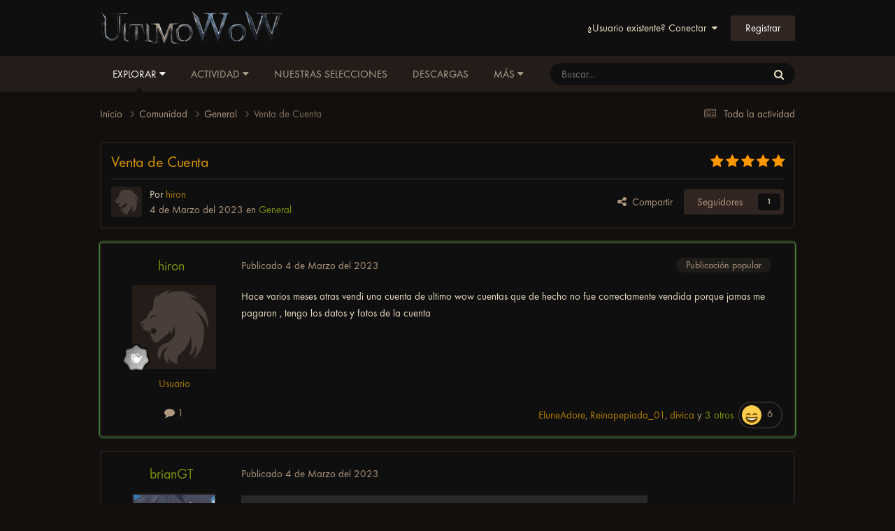

--- FILE ---
content_type: text/html;charset=UTF-8
request_url: https://foro.ultimowow.com/topic/21264-venta-de-cuenta/
body_size: 14933
content:
<!DOCTYPE html>
<html lang="es-ES" dir="ltr">
	<head>
		<meta charset="utf-8">
        
		<title>Venta de Cuenta - General - Foro de UltimoWoW</title>
         
<script rel="preload" type="text/javascript" src="https://wotlk.ultimowow.com/static/widgets/power.js?lang=es" defer></script>
    <script>var aowow_tooltips = { "colorlinks": true, "iconizelinks": true, "renamelinks": true }</script>
<!--<script rel="preload" defer>
var aowow_tooltips = { "colorlinks": true, "iconizelinks": true, "renamelinks": true };

let db;

function initDatabase() {
    const request = indexedDB.open("TooltipCacheDB", 1);

    request.onupgradeneeded = function(event) {
        db = event.target.result;
        if (!db.objectStoreNames.contains('tooltips')) {
            db.createObjectStore('tooltips', { keyPath: 'id' });
        }
    };

    request.onsuccess = function(event) {
        db = event.target.result;
    };

    request.onerror = function(event) {
        console.error("IndexedDB error:", event.target.errorCode);
    };
}

function cacheTooltipData(id, data, url, imageUrl) {
    const transaction = db.transaction(['tooltips'], 'readwrite');
    const store = transaction.objectStore('tooltips');
    store.put({ id: id, data: data, url: url, imageUrl: imageUrl });

    transaction.oncomplete = function() {
        console.log(`Data for  cached successfully.`);
    };

    transaction.onerror = function(event) {
        console.error("IndexedDB transaction error:", event.target.errorCode);
    };
}

function getCachedTooltipData(id, callback) {
    const transaction = db.transaction(['tooltips'], 'readonly');
    const store = transaction.objectStore('tooltips');
    const request = store.get(id);

    request.onsuccess = function() {
        if (request.result) {
            callback(request.result.data, request.result.imageUrl);
        } else {
            callback(null, null);
        }
    };

    request.onerror = function(event) {
        console.error("IndexedDB request error:", event.target.errorCode);
        callback(null, null);
    };
}

document.addEventListener('DOMContentLoaded', () => {
    initDatabase();

    const observer = new MutationObserver((mutations) => {
        mutations.forEach((mutation) => {
            mutation.addedNodes.forEach((node) => {
                if (node.nodeType === 1 && node.matches('a[href*="wotlk.ultimowow.com/?"]')) {
                    const itemIdOrQuestId = node.href.split('=').pop();
                    const name = node.textContent.trim();
                    const imageUrl = node.style.backgroundImage.replace('url("', '').replace('")', '');
                    
                    if (name && name !== "Loading...") {
                        cacheTooltipData(itemIdOrQuestId, { name: name }, node.href, imageUrl);
                    }
                }
            });
            if (mutation.type === 'attributes' && mutation.target.matches('a[href*="wotlk.ultimowow.com/?"]')) {
                const itemIdOrQuestId = mutation.target.href.split('=').pop();
                const name = mutation.target.textContent.trim();
                const imageUrl = mutation.target.style.backgroundImage.replace('url("', '').replace('")', '');
                
                if (name && name !== "Loading...") {
                    cacheTooltipData(itemIdOrQuestId, { name: name }, mutation.target.href, imageUrl);
                }
            }
        });
    });

    observer.observe(document.body, { childList: true, subtree: true, attributes: true, attributeFilter: ['class', 'style', 'textContent'] });

    document.querySelectorAll('a[href*="wotlk.ultimowow.com/?"]').forEach(link => {
        const itemIdOrQuestId = link.href.split('=').pop();
        getCachedTooltipData(itemIdOrQuestId, (data, imageUrl) => {
            if (data) {
                link.textContent = data.name;
                if (imageUrl) {
                    link.style.backgroundImage = `url("")`;
                }
            }
        });
    });
});

</script>
-->


      	 
		
		
		
		

	<meta name="viewport" content="width=device-width, initial-scale=1">


	
	
		<meta property="og:image" content="https://foro.ultimowow.com/uploads/monthly_2022_06/og.png.bfeaa6b4db1f7033bc3957cbec2f4eaa.png">
	


	<meta name="twitter:card" content="summary_large_image" />


	
		<meta name="twitter:site" content="@ultimowow" />
	



	
		
			
				<meta property="og:title" content="Venta de Cuenta">
			
		
	

	
		
			
				<meta property="og:type" content="website">
			
		
	

	
		
			
				<meta property="og:url" content="https://foro.ultimowow.com/topic/21264-venta-de-cuenta/">
			
		
	

	
		
			
				<meta name="description" content="Hace varios meses atras vendi una cuenta de ultimo wow cuentas que de hecho no fue correctamente vendida porque jamas me pagaron , tengo los datos y fotos de la cuenta">
			
		
	

	
		
			
				<meta property="og:description" content="Hace varios meses atras vendi una cuenta de ultimo wow cuentas que de hecho no fue correctamente vendida porque jamas me pagaron , tengo los datos y fotos de la cuenta">
			
		
	

	
		
			
				<meta property="og:updated_time" content="2023-03-04T18:29:04Z">
			
		
	

	
		
			
				<meta property="og:site_name" content="Foro de UltimoWoW">
			
		
	

	
		
			
				<meta property="og:locale" content="es_ES">
			
		
	


	
		<link rel="canonical" href="https://foro.ultimowow.com/topic/21264-venta-de-cuenta/" />
	





<link rel="manifest" href="https://foro.ultimowow.com/manifest.webmanifest/">
<meta name="msapplication-config" content="https://foro.ultimowow.com/browserconfig.xml/">
<meta name="msapplication-starturl" content="/">
<meta name="application-name" content="Foro de UltimoWoW">
<meta name="apple-mobile-web-app-title" content="Foro de UltimoWoW">

	<meta name="theme-color" content="#000000">


	<meta name="msapplication-TileColor" content="#000000">





	

	
		
			<link rel="icon" sizes="36x36" href="https://foro.ultimowow.com/uploads/monthly_2024_06/android-chrome-36x36.png?v=1718273890">
		
	

	
		
			<link rel="icon" sizes="48x48" href="https://foro.ultimowow.com/uploads/monthly_2024_06/android-chrome-48x48.png?v=1718273890">
		
	

	
		
			<link rel="icon" sizes="72x72" href="https://foro.ultimowow.com/uploads/monthly_2024_06/android-chrome-72x72.png?v=1718273890">
		
	

	
		
			<link rel="icon" sizes="96x96" href="https://foro.ultimowow.com/uploads/monthly_2024_06/android-chrome-96x96.png?v=1718273890">
		
	

	
		
			<link rel="icon" sizes="144x144" href="https://foro.ultimowow.com/uploads/monthly_2024_06/android-chrome-144x144.png?v=1718273890">
		
	

	
		
			<link rel="icon" sizes="192x192" href="https://foro.ultimowow.com/uploads/monthly_2024_06/android-chrome-192x192.png?v=1718273890">
		
	

	
		
			<link rel="icon" sizes="256x256" href="https://foro.ultimowow.com/uploads/monthly_2024_06/android-chrome-256x256.png?v=1718273890">
		
	

	
		
			<link rel="icon" sizes="384x384" href="https://foro.ultimowow.com/uploads/monthly_2024_06/android-chrome-384x384.png?v=1718273890">
		
	

	
		
			<link rel="icon" sizes="512x512" href="https://foro.ultimowow.com/uploads/monthly_2024_06/android-chrome-512x512.png?v=1718273890">
		
	

	
		
			<meta name="msapplication-square70x70logo" content="https://foro.ultimowow.com/uploads/monthly_2024_06/msapplication-square70x70logo.png?v=1718273890"/>
		
	

	
		
			<meta name="msapplication-TileImage" content="https://foro.ultimowow.com/uploads/monthly_2024_06/msapplication-TileImage.png?v=1718273890"/>
		
	

	
		
			<meta name="msapplication-square150x150logo" content="https://foro.ultimowow.com/uploads/monthly_2024_06/msapplication-square150x150logo.png?v=1718273890"/>
		
	

	
		
			<meta name="msapplication-wide310x150logo" content="https://foro.ultimowow.com/uploads/monthly_2024_06/msapplication-wide310x150logo.png?v=1718273890"/>
		
	

	
		
			<meta name="msapplication-square310x310logo" content="https://foro.ultimowow.com/uploads/monthly_2024_06/msapplication-square310x310logo.png?v=1718273890"/>
		
	

	
		
			
				<link rel="apple-touch-icon" href="https://foro.ultimowow.com/uploads/monthly_2024_06/apple-touch-icon-57x57.png?v=1718273890">
			
		
	

	
		
			
				<link rel="apple-touch-icon" sizes="60x60" href="https://foro.ultimowow.com/uploads/monthly_2024_06/apple-touch-icon-60x60.png?v=1718273890">
			
		
	

	
		
			
				<link rel="apple-touch-icon" sizes="72x72" href="https://foro.ultimowow.com/uploads/monthly_2024_06/apple-touch-icon-72x72.png?v=1718273890">
			
		
	

	
		
			
				<link rel="apple-touch-icon" sizes="76x76" href="https://foro.ultimowow.com/uploads/monthly_2024_06/apple-touch-icon-76x76.png?v=1718273890">
			
		
	

	
		
			
				<link rel="apple-touch-icon" sizes="114x114" href="https://foro.ultimowow.com/uploads/monthly_2024_06/apple-touch-icon-114x114.png?v=1718273890">
			
		
	

	
		
			
				<link rel="apple-touch-icon" sizes="120x120" href="https://foro.ultimowow.com/uploads/monthly_2024_06/apple-touch-icon-120x120.png?v=1718273890">
			
		
	

	
		
			
				<link rel="apple-touch-icon" sizes="144x144" href="https://foro.ultimowow.com/uploads/monthly_2024_06/apple-touch-icon-144x144.png?v=1718273890">
			
		
	

	
		
			
				<link rel="apple-touch-icon" sizes="152x152" href="https://foro.ultimowow.com/uploads/monthly_2024_06/apple-touch-icon-152x152.png?v=1718273890">
			
		
	

	
		
			
				<link rel="apple-touch-icon" sizes="180x180" href="https://foro.ultimowow.com/uploads/monthly_2024_06/apple-touch-icon-180x180.png?v=1718273890">
			
		
	




	<meta name="mobile-web-app-capable" content="yes">
	<meta name="apple-touch-fullscreen" content="yes">
	<meta name="apple-mobile-web-app-capable" content="yes">

	
		
	


<link rel="preload" href="//foro.ultimowow.com/applications/core/interface/font/fontawesome-webfont.woff2?v=4.7.0" as="font" crossorigin="anonymous">
		


	<link rel="preconnect" href="https://fonts.googleapis.com">
	<link rel="preconnect" href="https://fonts.gstatic.com" crossorigin>
	
		<link href="https://fonts.googleapis.com/css2?family=Inter:wght@300;400;500;600;700&display=swap" rel="stylesheet">
	



	<link rel='stylesheet' href='https://foro.ultimowow.com/uploads/css_built_2/341e4a57816af3ba440d891ca87450ff_framework.css?v=0c9b4a328c1763205019' media='all'>

	<link rel='stylesheet' href='https://foro.ultimowow.com/uploads/css_built_2/05e81b71abe4f22d6eb8d1a929494829_responsive.css?v=0c9b4a328c1763205019' media='all'>

	<link rel='stylesheet' href='https://foro.ultimowow.com/uploads/css_built_2/20446cf2d164adcc029377cb04d43d17_flags.css?v=0c9b4a328c1763205019' media='all'>

	<link rel='stylesheet' href='https://foro.ultimowow.com/uploads/css_built_2/90eb5adf50a8c640f633d47fd7eb1778_core.css?v=0c9b4a328c1763205019' media='all'>

	<link rel='stylesheet' href='https://foro.ultimowow.com/uploads/css_built_2/5a0da001ccc2200dc5625c3f3934497d_core_responsive.css?v=0c9b4a328c1763205019' media='all'>

	<link rel='stylesheet' href='https://foro.ultimowow.com/uploads/css_built_2/62e269ced0fdab7e30e026f1d30ae516_forums.css?v=0c9b4a328c1763205019' media='all'>

	<link rel='stylesheet' href='https://foro.ultimowow.com/uploads/css_built_2/76e62c573090645fb99a15a363d8620e_forums_responsive.css?v=0c9b4a328c1763205019' media='all'>

	<link rel='stylesheet' href='https://foro.ultimowow.com/uploads/css_built_2/ebdea0c6a7dab6d37900b9190d3ac77b_topics.css?v=0c9b4a328c1763205019' media='all'>





<link rel='stylesheet' href='https://foro.ultimowow.com/uploads/css_built_2/258adbb6e4f3e83cd3b355f84e3fa002_custom.css?v=0c9b4a328c1763205019' media='all'>




		
		

	
	<link rel='shortcut icon' href='https://foro.ultimowow.com/uploads/monthly_2024_05/android-chrome-192x192.png' type="image/png">

      <!-- Google tag (gtag.js) -->
<script async src="https://www.googletagmanager.com/gtag/js?id=G-HM4ZHGC3XL"></script>
<script>
  window.dataLayer = window.dataLayer || [];
  function gtag(){dataLayer.push(arguments);}
  gtag('js', new Date());

  gtag('config', 'G-HM4ZHGC3XL');
</script>
      <script src="https://challenges.cloudflare.com/turnstile/v0/api.js" async defer></script>

	</head>
	<body class='ipsApp ipsApp_front ipsJS_none ipsClearfix' data-controller='core.front.core.app' data-message="" data-pageApp='forums' data-pageLocation='front' data-pageModule='forums' data-pageController='topic' data-pageID='21264'  >
		
        

        

		<a href='#ipsLayout_mainArea' class='ipsHide' title='Ir al contenido principal de esta página' accesskey='m'>Saltar al contenido</a>
		





		<div id='ipsLayout_header' class='ipsClearfix'>
			<header>
				<div class='ipsLayout_container'>
					


<a href='https://foro.ultimowow.com/' id='elLogo' accesskey='1'><img src="https://foro.ultimowow.com/uploads/monthly_2022_05/logo-ultimowow.png.0105c394da165428b30e561e7df367c7.png" alt='Foro de UltimoWoW'></a>

					
						

	<ul id='elUserNav' class='ipsList_inline cSignedOut ipsResponsive_showDesktop'>
		
        
		
        
        
            
            <li id='elSignInLink'>
                <a href='https://foro.ultimowow.com/login/' data-ipsMenu-closeOnClick="false" data-ipsMenu id='elUserSignIn'>
                    ¿Usuario existente? Conectar &nbsp;<i class='fa fa-caret-down'></i>
                </a>
                
<div id='elUserSignIn_menu' class='ipsMenu ipsMenu_auto ipsHide'>
	<form accept-charset='utf-8' method='post' action='https://foro.ultimowow.com/login/'>
		<input type="hidden" name="csrfKey" value="016be20bb0ac3499fd321437a70c4b84">
		<input type="hidden" name="ref" value="aHR0cHM6Ly9mb3JvLnVsdGltb3dvdy5jb20vdG9waWMvMjEyNjQtdmVudGEtZGUtY3VlbnRhLw==">
		<div data-role="loginForm">
			
			
			
				
<div class="ipsPad ipsForm ipsForm_vertical">
	<h4 class="ipsType_sectionHead">Conectar </h4>
	<br><br>
	<ul class='ipsList_reset'>
		<li class="ipsFieldRow ipsFieldRow_noLabel ipsFieldRow_fullWidth">
			
			
				<input type="text" placeholder="Nombre a mostrar o correo electrónico" name="auth" autocomplete="email">
			
		</li>
		<li class="ipsFieldRow ipsFieldRow_noLabel ipsFieldRow_fullWidth">
			<input type="password" placeholder="Contraseña" name="password" autocomplete="current-password">
		</li>
		<li class="ipsFieldRow ipsFieldRow_checkbox ipsClearfix">
			<span class="ipsCustomInput">
				<input type="checkbox" name="remember_me" id="remember_me_checkbox" value="1" checked aria-checked="true">
				<span></span>
			</span>
			<div class="ipsFieldRow_content">
				<label class="ipsFieldRow_label" for="remember_me_checkbox">Recuérdame</label>
				<span class="ipsFieldRow_desc">No recomendado en ordenadores compartidos</span>
			</div>
		</li>
		<li class="ipsFieldRow ipsFieldRow_fullWidth">
			<button type="submit" name="_processLogin" value="usernamepassword" class="ipsButton ipsButton_primary ipsButton_small" id="elSignIn_submit">Conectar </button>
			
				<p class="ipsType_right ipsType_small">
					
						<a href='https://foro.ultimowow.com/lostpassword/' data-ipsDialog data-ipsDialog-title='¿Olvidaste tu contraseña?'>
					
					¿Olvidaste tu contraseña?</a>
				</p>
			
		</li>
	</ul>
</div>
			
		</div>
	</form>
</div>
            </li>
            
        
		
			<li>
				
					<a href='https://foro.ultimowow.com/register/' data-ipsDialog data-ipsDialog-size='narrow' data-ipsDialog-title='Registrar' id='elRegisterButton' class='ipsButton ipsButton_normal ipsButton_primary'>Registrar</a>
				
			</li>
		
	</ul>

						
<ul class='ipsMobileHamburger ipsList_reset ipsResponsive_hideDesktop'>
	<li data-ipsDrawer data-ipsDrawer-drawerElem='#elMobileDrawer'>
		<a href='#'>
			
			
				
			
			
			
			<i class='fa fa-navicon'></i>
		</a>
	</li>
</ul>
					
				</div>
			</header>
			

	<nav data-controller='core.front.core.navBar' class='ipsNavBar_noSubBars ipsResponsive_showDesktop'>
		<div class='ipsNavBar_primary ipsLayout_container ipsNavBar_noSubBars'>
			<ul data-role="primaryNavBar" class='ipsClearfix'>
				


	
		
		
			
		
		<li class='ipsNavBar_active' data-active id='elNavSecondary_1' data-role="navBarItem" data-navApp="core" data-navExt="Menu">
			
			
				<a href="#" id="elNavigation_1" data-ipsMenu data-ipsMenu-appendTo='#elNavSecondary_1' data-ipsMenu-activeClass='ipsNavActive_menu' data-navItem-id="1" data-navDefault>
					Explorar <i class="fa fa-caret-down"></i><span class='ipsNavBar_active__identifier'></span>
				</a>
				<ul id="elNavigation_1_menu" class="ipsMenu ipsMenu_auto ipsHide">
					

	
		
			<li class='ipsMenu_item' >
				<a href='https://foro.ultimowow.com' >
					Foros
				</a>
			</li>
		
	

	
		
			<li class='ipsMenu_item' >
				<a href='https://foro.ultimowow.com/leaderboard/' >
					Tabla de líderes
				</a>
			</li>
		
	

	
		
			<li class='ipsMenu_item' >
				<a href='https://foro.ultimowow.com/online/' >
					Usuarios en línea
				</a>
			</li>
		
	

	
		
			<li class='ipsMenu_item' >
				<a href='https://foro.ultimowow.com/staff/' >
					Equipo
				</a>
			</li>
		
	

	

				</ul>
			
			
		</li>
	
	

	
		
		
		<li  id='elNavSecondary_2' data-role="navBarItem" data-navApp="core" data-navExt="Menu">
			
			
				<a href="#" id="elNavigation_2" data-ipsMenu data-ipsMenu-appendTo='#elNavSecondary_2' data-ipsMenu-activeClass='ipsNavActive_menu' data-navItem-id="2" >
					Actividad <i class="fa fa-caret-down"></i><span class='ipsNavBar_active__identifier'></span>
				</a>
				<ul id="elNavigation_2_menu" class="ipsMenu ipsMenu_auto ipsHide">
					

	
		
			<li class='ipsMenu_item' >
				<a href='https://foro.ultimowow.com/discover/' >
					Toda la actividad
				</a>
			</li>
		
	

	

	

	

	
		
			<li class='ipsMenu_item' >
				<a href='https://foro.ultimowow.com/search/' >
					Buscar
				</a>
			</li>
		
	

				</ul>
			
			
		</li>
	
	

	
		
		
		<li  id='elNavSecondary_21' data-role="navBarItem" data-navApp="core" data-navExt="Promoted">
			
			
				<a href="https://foro.ultimowow.com/ourpicks/"  data-navItem-id="21" >
					Nuestras selecciones<span class='ipsNavBar_active__identifier'></span>
				</a>
			
			
		</li>
	
	

	
		
		
		<li  id='elNavSecondary_22' data-role="navBarItem" data-navApp="downloads" data-navExt="Downloads">
			
			
				<a href="https://foro.ultimowow.com/files/"  data-navItem-id="22" >
					Descargas<span class='ipsNavBar_active__identifier'></span>
				</a>
			
			
		</li>
	
	

	
		
		
		<li  id='elNavSecondary_16' data-role="navBarItem" data-navApp="core" data-navExt="CustomItem">
			
			
				<a href="https://ultimowow.com/es/" target='_blank' rel="noopener" data-navItem-id="16" >
					Web<span class='ipsNavBar_active__identifier'></span>
				</a>
			
			
		</li>
	
	

	
		
		
		<li  id='elNavSecondary_18' data-role="navBarItem" data-navApp="core" data-navExt="CustomItem">
			
			
				<a href="https://discord.gg/ultimowow" target='_blank' rel="noopener" data-navItem-id="18" >
					Discord<span class='ipsNavBar_active__identifier'></span>
				</a>
			
			
		</li>
	
	

	
		
		
		<li  id='elNavSecondary_17' data-role="navBarItem" data-navApp="core" data-navExt="CustomItem">
			
			
				<a href="https://wotlk.ultimowow.com/" target='_blank' rel="noopener" data-navItem-id="17" >
					WoTLK DB<span class='ipsNavBar_active__identifier'></span>
				</a>
			
			
		</li>
	
	

	
		
		
		<li  id='elNavSecondary_20' data-role="navBarItem" data-navApp="core" data-navExt="Clubs">
			
			
				<a href="https://foro.ultimowow.com/clubs/"  data-navItem-id="20" >
					Clubs<span class='ipsNavBar_active__identifier'></span>
				</a>
			
			
		</li>
	
	

				<li class='ipsHide' id='elNavigationMore' data-role='navMore'>
					<a href='#' data-ipsMenu data-ipsMenu-appendTo='#elNavigationMore' id='elNavigationMore_dropdown'>Más</a>
					<ul class='ipsNavBar_secondary ipsHide' data-role='secondaryNavBar'>
						<li class='ipsHide' id='elNavigationMore_more' data-role='navMore'>
							<a href='#' data-ipsMenu data-ipsMenu-appendTo='#elNavigationMore_more' id='elNavigationMore_more_dropdown'>Más <i class='fa fa-caret-down'></i></a>
							<ul class='ipsHide ipsMenu ipsMenu_auto' id='elNavigationMore_more_dropdown_menu' data-role='moreDropdown'></ul>
						</li>
					</ul>
				</li>
			</ul>
			

	<div id="elSearchWrapper">
		<div id='elSearch' data-controller="core.front.core.quickSearch">
			<form accept-charset='utf-8' action='//foro.ultimowow.com/search/?do=quicksearch' method='post'>
                <input type='search' id='elSearchField' placeholder='Buscar...' name='q' autocomplete='off' aria-label='Buscar'>
                <details class='cSearchFilter'>
                    <summary class='cSearchFilter__text'></summary>
                    <ul class='cSearchFilter__menu'>
                        
                        <li><label><input type="radio" name="type" value="all" ><span class='cSearchFilter__menuText'>Todas partes</span></label></li>
                        
                            
                                <li><label><input type="radio" name="type" value='contextual_{&quot;type&quot;:&quot;forums_topic&quot;,&quot;nodes&quot;:131}' checked><span class='cSearchFilter__menuText'>Este foro</span></label></li>
                            
                                <li><label><input type="radio" name="type" value='contextual_{&quot;type&quot;:&quot;forums_topic&quot;,&quot;item&quot;:21264}' checked><span class='cSearchFilter__menuText'>Este tema</span></label></li>
                            
                        
                        
                            <li><label><input type="radio" name="type" value="core_statuses_status"><span class='cSearchFilter__menuText'>Actualizaciones de estado</span></label></li>
                        
                            <li><label><input type="radio" name="type" value="forums_topic"><span class='cSearchFilter__menuText'>Temas</span></label></li>
                        
                            <li><label><input type="radio" name="type" value="downloads_file"><span class='cSearchFilter__menuText'>Descargas</span></label></li>
                        
                            <li><label><input type="radio" name="type" value="core_members"><span class='cSearchFilter__menuText'>Miembros</span></label></li>
                        
                    </ul>
                </details>
				<button class='cSearchSubmit' type="submit" aria-label='Buscar'><i class="fa fa-search"></i></button>
			</form>
		</div>
	</div>

		</div>
	</nav>

			
<ul id='elMobileNav' class='ipsResponsive_hideDesktop' data-controller='core.front.core.mobileNav'>
	
		
			
			
				
				
			
				
					<li id='elMobileBreadcrumb'>
						<a href='https://foro.ultimowow.com/forum/131-general/'>
							<span>General</span>
						</a>
					</li>
				
				
			
				
				
			
		
	
	
	
	<li >
		<a data-action="defaultStream" href='https://foro.ultimowow.com/discover/'><i class="fa fa-newspaper-o" aria-hidden="true"></i></a>
	</li>

	

	
		<li class='ipsJS_show'>
			<a href='https://foro.ultimowow.com/search/'><i class='fa fa-search'></i></a>
		</li>
	
</ul>
		</div>
		<main id='ipsLayout_body' class='ipsLayout_container'>
			<div id='ipsLayout_contentArea'>
				<div id='ipsLayout_contentWrapper'>
					
<nav class='ipsBreadcrumb ipsBreadcrumb_top ipsFaded_withHover'>
	

	<ul class='ipsList_inline ipsPos_right'>
		
		<li >
			<a data-action="defaultStream" class='ipsType_light '  href='https://foro.ultimowow.com/discover/'><i class="fa fa-newspaper-o" aria-hidden="true"></i> <span>Toda la actividad</span></a>
		</li>
		
	</ul>

	<ul data-role="breadcrumbList">
		<li>
			<a title="Inicio" href='https://foro.ultimowow.com/'>
				<span>Inicio <i class='fa fa-angle-right'></i></span>
			</a>
		</li>
		
		
			<li>
				
					<a href='https://foro.ultimowow.com/forum/114-comunidad/'>
						<span>Comunidad <i class='fa fa-angle-right' aria-hidden="true"></i></span>
					</a>
				
			</li>
		
			<li>
				
					<a href='https://foro.ultimowow.com/forum/131-general/'>
						<span>General <i class='fa fa-angle-right' aria-hidden="true"></i></span>
					</a>
				
			</li>
		
			<li>
				
					Venta de Cuenta
				
			</li>
		
	</ul>
</nav>
					
					<div id='ipsLayout_mainArea'>
						
						
						
						

	




						



<div class='ipsPageHeader ipsResponsive_pull ipsBox ipsPadding sm:ipsPadding:half ipsMargin_bottom'>
		
	
	<div class='ipsFlex ipsFlex-ai:center ipsFlex-fw:wrap ipsGap:4'>
		<div class='ipsFlex-flex:11'>
			<h1 class='ipsType_pageTitle ipsContained_container'>
				

				
				
					<span class='ipsType_break ipsContained'>
						<span>Venta de Cuenta</span>
					</span>
				
			</h1>
			
			
		</div>
		
			<div class='ipsFlex-flex:00 ipsType_light'>
				
				
<div  class='ipsClearfix ipsRating  ipsRating_veryLarge'>
	
	<ul class='ipsRating_collective'>
		
			
				<li class='ipsRating_on'>
					<i class='fa fa-star'></i>
				</li>
			
		
			
				<li class='ipsRating_on'>
					<i class='fa fa-star'></i>
				</li>
			
		
			
				<li class='ipsRating_on'>
					<i class='fa fa-star'></i>
				</li>
			
		
			
				<li class='ipsRating_on'>
					<i class='fa fa-star'></i>
				</li>
			
		
			
				<li class='ipsRating_on'>
					<i class='fa fa-star'></i>
				</li>
			
		
	</ul>
</div>
			</div>
		
	</div>
	<hr class='ipsHr'>
	<div class='ipsPageHeader__meta ipsFlex ipsFlex-jc:between ipsFlex-ai:center ipsFlex-fw:wrap ipsGap:3'>
		<div class='ipsFlex-flex:11'>
			<div class='ipsPhotoPanel ipsPhotoPanel_mini ipsPhotoPanel_notPhone ipsClearfix'>
				


	<a href="https://foro.ultimowow.com/profile/16724-hiron/" rel="nofollow" data-ipsHover data-ipsHover-width="370" data-ipsHover-target="https://foro.ultimowow.com/profile/16724-hiron/?do=hovercard" class="ipsUserPhoto ipsUserPhoto_mini" title="Ir al perfil de hiron">
		<img src='https://foro.ultimowow.com/uploads/set_resources_2/84c1e40ea0e759e3f1505eb1788ddf3c_default_photo.png' alt='hiron' loading="lazy">
	</a>

				<div>
					<p class='ipsType_reset ipsType_blendLinks'>
						<span class='ipsType_normal'>
						
							<strong>Por 


<a href='https://foro.ultimowow.com/profile/16724-hiron/' rel="nofollow" data-ipsHover data-ipsHover-width='370' data-ipsHover-target='https://foro.ultimowow.com/profile/16724-hiron/?do=hovercard&amp;referrer=https%253A%252F%252Fforo.ultimowow.com%252Ftopic%252F21264-venta-de-cuenta%252F' title="Ir al perfil de hiron" class="ipsType_break"><span style='color:#b17c02'>hiron</span></a></strong><br />
							<span class='ipsType_light'><time datetime='2023-03-04T03:22:26Z' title='04/03/23 03:22' data-short='2 a'>4 de Marzo del 2023</time> en <a href="https://foro.ultimowow.com/forum/131-general/">General</a></span>
						
						</span>
					</p>
				</div>
			</div>
		</div>
		
			<div class='ipsFlex-flex:01 ipsResponsive_hidePhone'>
				<div class='ipsShareLinks'>
					
						


    <a href='#elShareItem_286892394_menu' id='elShareItem_286892394' data-ipsMenu class='ipsShareButton ipsButton ipsButton_verySmall ipsButton_link ipsButton_link--light'>
        <span><i class='fa fa-share-alt'></i></span> &nbsp;Compartir
    </a>

    <div class='ipsPadding ipsMenu ipsMenu_normal ipsHide' id='elShareItem_286892394_menu' data-controller="core.front.core.sharelink">
        
        
        <span data-ipsCopy data-ipsCopy-flashmessage>
            <a href="https://foro.ultimowow.com/topic/21264-venta-de-cuenta/" class="ipsButton ipsButton_light ipsButton_small ipsButton_fullWidth" data-role="copyButton" data-clipboard-text="https://foro.ultimowow.com/topic/21264-venta-de-cuenta/" data-ipstooltip title='Copy Link to Clipboard'><i class="fa fa-clone"></i> https://foro.ultimowow.com/topic/21264-venta-de-cuenta/</a>
        </span>
        <ul class='ipsShareLinks ipsMargin_top:half'>
            
                <li>
<a href="https://www.facebook.com/sharer/sharer.php?u=https%3A%2F%2Fforo.ultimowow.com%2Ftopic%2F21264-venta-de-cuenta%2F" class="cShareLink cShareLink_facebook" target="_blank" data-role="shareLink" title='Compartir en Facebook' data-ipsTooltip rel='noopener nofollow'>
	<i class="fa fa-facebook"></i>
</a></li>
            
                <li>
<a href="https://x.com/share?url=https%3A%2F%2Fforo.ultimowow.com%2Ftopic%2F21264-venta-de-cuenta%2F" class="cShareLink cShareLink_x" target="_blank" data-role="shareLink" title='Compartir en X' data-ipsTooltip rel='nofollow noopener'>
    <i class="fa fa-x"></i>
</a></li>
            
                <li>
<a href="http://www.reddit.com/submit?url=https%3A%2F%2Fforo.ultimowow.com%2Ftopic%2F21264-venta-de-cuenta%2F&amp;title=Venta+de+Cuenta" rel="nofollow noopener" class="cShareLink cShareLink_reddit" target="_blank" title='Compartir en Reddit' data-ipsTooltip>
	<i class="fa fa-reddit"></i>
</a></li>
            
        </ul>
        
            <hr class='ipsHr'>
            <button class='ipsHide ipsButton ipsButton_verySmall ipsButton_light ipsButton_fullWidth ipsMargin_top:half' data-controller='core.front.core.webshare' data-role='webShare' data-webShareTitle='Venta de Cuenta' data-webShareText='Venta de Cuenta' data-webShareUrl='https://foro.ultimowow.com/topic/21264-venta-de-cuenta/'>Más opciones de compartir...</button>
        
    </div>

					
					
                    

					



					

<div data-followApp='forums' data-followArea='topic' data-followID='21264' data-controller='core.front.core.followButton'>
	

	<a href='https://foro.ultimowow.com/login/' rel="nofollow" class="ipsFollow ipsPos_middle ipsButton ipsButton_light ipsButton_verySmall " data-role="followButton" data-ipsTooltip title='Conéctate para seguir esto'>
		<span>Seguidores</span>
		<span class='ipsCommentCount'>1</span>
	</a>

</div>
				</div>
			</div>
					
	</div>
	
	
</div>








<div class='ipsClearfix'>
	<ul class="ipsToolList ipsToolList_horizontal ipsClearfix ipsSpacer_both ipsResponsive_hidePhone">
		
		
		
	</ul>
</div>

<div id='comments' data-controller='core.front.core.commentFeed,forums.front.topic.view, core.front.core.ignoredComments' data-autoPoll data-baseURL='https://foro.ultimowow.com/topic/21264-venta-de-cuenta/' data-lastPage data-feedID='topic-21264' class='cTopic ipsClear ipsSpacer_top'>
	
			
	

	

<div data-controller='core.front.core.recommendedComments' data-url='https://foro.ultimowow.com/topic/21264-venta-de-cuenta/?recommended=comments' class='ipsRecommendedComments ipsHide'>
	<div data-role="recommendedComments">
		<h2 class='ipsType_sectionHead ipsType_large ipsType_bold ipsMargin_bottom'>Publicaciones recomendadas</h2>
		
	</div>
</div>
	
	<div id="elPostFeed" data-role='commentFeed' data-controller='core.front.core.moderation' >
		<form action="https://foro.ultimowow.com/topic/21264-venta-de-cuenta/?csrfKey=016be20bb0ac3499fd321437a70c4b84&amp;do=multimodComment" method="post" data-ipsPageAction data-role='moderationTools'>
			
			
				

					

					
					



<a id='comment-108415'></a>
<article  id='elComment_108415' class='cPost ipsBox ipsResponsive_pull  ipsComment ipsComment_popular ipsComment_parent ipsClearfix ipsClear ipsColumns ipsColumns_noSpacing ipsColumns_collapsePhone    '>
	

	
		<div class='ipsResponsive_showPhone ipsComment_badges'>
			<ul class='ipsList_reset ipsFlex ipsFlex-fw:wrap ipsGap:2 ipsGap_row:1'>
				
				
				
				
					<li><strong class='ipsBadge ipsBadge_large ipsBadge_popular'>Publicación popular</strong></li>
				
			</ul>
		</div>
	

	<div class='cAuthorPane_mobile ipsResponsive_showPhone'>
		<div class='cAuthorPane_photo'>
			<div class='cAuthorPane_photoWrap'>
				


	<a href="https://foro.ultimowow.com/profile/16724-hiron/" rel="nofollow" data-ipsHover data-ipsHover-width="370" data-ipsHover-target="https://foro.ultimowow.com/profile/16724-hiron/?do=hovercard" class="ipsUserPhoto ipsUserPhoto_xlarge" title="Ir al perfil de hiron">
		<img src='https://foro.ultimowow.com/uploads/set_resources_2/84c1e40ea0e759e3f1505eb1788ddf3c_default_photo.png' alt='hiron' loading="lazy">
	</a>

				
				
					<a href="https://foro.ultimowow.com/profile/16724-hiron/badges/" rel="nofollow">
						
<img src='https://foro.ultimowow.com/uploads/monthly_2022_05/1_Newbie.svg' loading="lazy" alt="Nuevo" class="cAuthorPane_badge cAuthorPane_badge--rank ipsOutline ipsOutline:2px" data-ipsTooltip title="Rango: Nuevo (1/14)">
					</a>
				
			</div>
		</div>
		<div class='cAuthorPane_content'>
			<h3 class='ipsType_sectionHead cAuthorPane_author ipsType_break ipsType_blendLinks ipsFlex ipsFlex-ai:center'>
				


<a href='https://foro.ultimowow.com/profile/16724-hiron/' rel="nofollow" data-ipsHover data-ipsHover-width='370' data-ipsHover-target='https://foro.ultimowow.com/profile/16724-hiron/?do=hovercard&amp;referrer=https%253A%252F%252Fforo.ultimowow.com%252Ftopic%252F21264-venta-de-cuenta%252F' title="Ir al perfil de hiron" class="ipsType_break"><span style='color:#b17c02'>hiron</span></a>
			</h3>
			<div class='ipsType_light ipsType_reset'>
				<a href='https://foro.ultimowow.com/topic/21264-venta-de-cuenta/?do=findComment&amp;comment=108415' rel="nofollow" class='ipsType_blendLinks'>Publicado <time datetime='2023-03-04T03:22:26Z' title='04/03/23 03:22' data-short='2 a'>4 de Marzo del 2023</time></a>
				
			</div>
		</div>
	</div>
	<aside class='ipsComment_author cAuthorPane ipsColumn ipsColumn_medium ipsResponsive_hidePhone'>
		<h3 class='ipsType_sectionHead cAuthorPane_author ipsType_blendLinks ipsType_break'><strong>


<a href='https://foro.ultimowow.com/profile/16724-hiron/' rel="nofollow" data-ipsHover data-ipsHover-width='370' data-ipsHover-target='https://foro.ultimowow.com/profile/16724-hiron/?do=hovercard&amp;referrer=https%253A%252F%252Fforo.ultimowow.com%252Ftopic%252F21264-venta-de-cuenta%252F' title="Ir al perfil de hiron" class="ipsType_break">hiron</a></strong>
			
		</h3>
		<ul class='cAuthorPane_info ipsList_reset'>
			<li data-role='photo' class='cAuthorPane_photo'>
				<div class='cAuthorPane_photoWrap'>
					


	<a href="https://foro.ultimowow.com/profile/16724-hiron/" rel="nofollow" data-ipsHover data-ipsHover-width="370" data-ipsHover-target="https://foro.ultimowow.com/profile/16724-hiron/?do=hovercard" class="ipsUserPhoto ipsUserPhoto_xlarge" title="Ir al perfil de hiron">
		<img src='https://foro.ultimowow.com/uploads/set_resources_2/84c1e40ea0e759e3f1505eb1788ddf3c_default_photo.png' alt='hiron' loading="lazy">
	</a>

					
					
						
<img src='https://foro.ultimowow.com/uploads/monthly_2022_05/1_Newbie.svg' loading="lazy" alt="Nuevo" class="cAuthorPane_badge cAuthorPane_badge--rank ipsOutline ipsOutline:2px" data-ipsTooltip title="Rango: Nuevo (1/14)">
					
				</div>
			</li>
			
				<li data-role='group'><span style='color:#b17c02'>Usuario</span></li>
				
			
			
				<li data-role='stats' class='ipsMargin_top'>
					<ul class="ipsList_reset ipsType_light ipsFlex ipsFlex-ai:center ipsFlex-jc:center ipsGap_row:2 cAuthorPane_stats">
						<li>
							
								<a href="https://foro.ultimowow.com/profile/16724-hiron/content/" rel="nofollow" title="1 publicación" data-ipsTooltip class="ipsType_blendLinks">
							
								<i class="fa fa-comment"></i> 1
							
								</a>
							
						</li>
						
					</ul>
				</li>
			
			
				

			
		</ul>
	</aside>
	<div class='ipsColumn ipsColumn_fluid ipsMargin:none'>
		

<div id='comment-108415_wrap' data-controller='core.front.core.comment' data-commentApp='forums' data-commentType='forums' data-commentID="108415" data-quoteData='{&quot;userid&quot;:16724,&quot;username&quot;:&quot;hiron&quot;,&quot;timestamp&quot;:1677900146,&quot;contentapp&quot;:&quot;forums&quot;,&quot;contenttype&quot;:&quot;forums&quot;,&quot;contentid&quot;:21264,&quot;contentclass&quot;:&quot;forums_Topic&quot;,&quot;contentcommentid&quot;:108415}' class='ipsComment_content ipsType_medium'>

	<div class='ipsComment_meta ipsType_light ipsFlex ipsFlex-ai:center ipsFlex-jc:between ipsFlex-fd:row-reverse'>
		<div class='ipsType_light ipsType_reset ipsType_blendLinks ipsComment_toolWrap'>
			<div class='ipsResponsive_hidePhone ipsComment_badges'>
				<ul class='ipsList_reset ipsFlex ipsFlex-jc:end ipsFlex-fw:wrap ipsGap:2 ipsGap_row:1'>
					
					
					
					
					
						<li><strong class='ipsBadge ipsBadge_large ipsBadge_popular'>Publicación popular</strong></li>
					
				</ul>
			</div>
			<ul class='ipsList_reset ipsComment_tools'>
				<li>
					<a href='#elControls_108415_menu' class='ipsComment_ellipsis' id='elControls_108415' title='Más opciones...' data-ipsMenu data-ipsMenu-appendTo='#comment-108415_wrap'><i class='fa fa-ellipsis-h'></i></a>
					<ul id='elControls_108415_menu' class='ipsMenu ipsMenu_narrow ipsHide'>
						
						
                        
						
						
						
							
								
							
							
							
							
							
							
						
					</ul>
				</li>
				
			</ul>
		</div>

		<div class='ipsType_reset ipsResponsive_hidePhone'>
		   
		   Publicado <time datetime='2023-03-04T03:22:26Z' title='04/03/23 03:22' data-short='2 a'>4 de Marzo del 2023</time>
		   
			
			<span class='ipsResponsive_hidePhone'>
				
				
			</span>
		</div>
	</div>

	

    

	<div class='cPost_contentWrap'>
		
		<div data-role='commentContent' class='ipsType_normal ipsType_richText ipsPadding_bottom ipsContained' data-controller='core.front.core.lightboxedImages'>
			<p>
	Hace varios meses atras vendi una cuenta de ultimo wow cuentas que de hecho no fue correctamente vendida porque jamas me pagaron , tengo los datos y fotos de la cuenta 
</p>


			
		</div>

		
			<div class='ipsItemControls'>
				
					
						

	<div data-controller='core.front.core.reaction' class='ipsItemControls_right ipsClearfix '>	
		<div class='ipsReact ipsPos_right'>
			
				
				<div class='ipsReact_blurb ' data-role='reactionBlurb'>
					
						

	
	<ul class='ipsReact_reactions'>
		
			<li class="ipsReact_overview ipsType_blendLinks">
				
<a href='https://foro.ultimowow.com/profile/12450-eluneadore/' rel="nofollow" data-ipsHover data-ipsHover-width="370" data-ipsHover-target='https://foro.ultimowow.com/profile/12450-eluneadore/?do=hovercard' title="Ir al perfil de EluneAdore" class="ipsType_break"><span style='color:#b17c02'>EluneAdore</span></a>, 
<a href='https://foro.ultimowow.com/profile/10579-reinapepiada_01/' rel="nofollow" data-ipsHover data-ipsHover-width="370" data-ipsHover-target='https://foro.ultimowow.com/profile/10579-reinapepiada_01/?do=hovercard' title="Ir al perfil de Reinapepiada_01" class="ipsType_break"><span style='color:#b17c02'>Reinapepiada_01</span></a>, 
<a href='https://foro.ultimowow.com/profile/6266-divica/' rel="nofollow" data-ipsHover data-ipsHover-width="370" data-ipsHover-target='https://foro.ultimowow.com/profile/6266-divica/?do=hovercard' title="Ir al perfil de divica" class="ipsType_break"><span style='color:#b17c02'>divica</span></a> y 

<a href='https://foro.ultimowow.com/topic/21264-venta-de-cuenta/?do=showReactionsComment&amp;comment=108415' data-ipsDialog data-ipsDialog-destructOnClose data-ipsDialog-size='medium' data-ipsDialog-title='Ver quién reaccionó a esto' title='Ver quién reaccionó a esto' data-ipsTooltip data-ipsTooltip-label='[&quot;Sylfi&quot;,&quot;Elpela&quot;,&quot;chimbo&quot;]' data-ipsTooltip-json data-ipsTooltip-safe>3 otros</a>

			</li>
		
		
			
				
				<li class='ipsReact_reactCount'>
					
						<a href='https://foro.ultimowow.com/topic/21264-venta-de-cuenta/?do=showReactionsComment&amp;comment=108415&amp;reaction=3' data-ipsDialog data-ipsDialog-size='medium' data-ipsDialog-title='Ver quién reaccionó a esto' data-ipsTooltip data-ipsTooltip-label="<strong>Me divierte</strong><br>Cargando..." data-ipsTooltip-ajax="https://foro.ultimowow.com/topic/21264-venta-de-cuenta/?do=showReactionsComment&amp;comment=108415&amp;reaction=3&amp;tooltip=1" data-ipsTooltip-safe title="Ver quién reaccionó &quot;Me divierte&quot;">
					
							<span>
								<img src='https://foro.ultimowow.com/uploads/reactions/grinning-face-with-smiling-eyes.png' alt="Me divierte" loading="lazy">
							</span>
							<span>
								6
							</span>
					
						</a>
					
				</li>
			
		
	</ul>

					
				</div>
			
			
			
		</div>
	</div>

					
				
				<ul class='ipsComment_controls ipsClearfix ipsItemControls_left' data-role="commentControls">
					
						
						
						
						
												
					
					<li class='ipsHide' data-role='commentLoading'>
						<span class='ipsLoading ipsLoading_tiny ipsLoading_noAnim'></span>
					</li>
				</ul>
			</div>
		

		
	</div>

	
    
</div>
	</div>
</article>
					
					
					
				

					

					
					



<a id='comment-108448'></a>
<article  id='elComment_108448' class='cPost ipsBox ipsResponsive_pull  ipsComment  ipsComment_parent ipsClearfix ipsClear ipsColumns ipsColumns_noSpacing ipsColumns_collapsePhone    '>
	

	

	<div class='cAuthorPane_mobile ipsResponsive_showPhone'>
		<div class='cAuthorPane_photo'>
			<div class='cAuthorPane_photoWrap'>
				


	<a href="https://foro.ultimowow.com/profile/9367-briangt/" rel="nofollow" data-ipsHover data-ipsHover-width="370" data-ipsHover-target="https://foro.ultimowow.com/profile/9367-briangt/?do=hovercard" class="ipsUserPhoto ipsUserPhoto_xlarge" title="Ir al perfil de brianGT">
		<img src='https://foro.ultimowow.com/uploads/monthly_2021_08/avatar9642_0.jpg.88ab8b355bf16b89525594dee736c306.jpg' alt='brianGT' loading="lazy">
	</a>

				
				
					<a href="https://foro.ultimowow.com/profile/9367-briangt/badges/" rel="nofollow">
						
<img src='https://foro.ultimowow.com/uploads/monthly_2022_05/12_Mentor.svg' loading="lazy" alt="Mentor" class="cAuthorPane_badge cAuthorPane_badge--rank ipsOutline ipsOutline:2px" data-ipsTooltip title="Rango: Mentor (12/14)">
					</a>
				
			</div>
		</div>
		<div class='cAuthorPane_content'>
			<h3 class='ipsType_sectionHead cAuthorPane_author ipsType_break ipsType_blendLinks ipsFlex ipsFlex-ai:center'>
				


<a href='https://foro.ultimowow.com/profile/9367-briangt/' rel="nofollow" data-ipsHover data-ipsHover-width='370' data-ipsHover-target='https://foro.ultimowow.com/profile/9367-briangt/?do=hovercard&amp;referrer=https%253A%252F%252Fforo.ultimowow.com%252Ftopic%252F21264-venta-de-cuenta%252F' title="Ir al perfil de brianGT" class="ipsType_break"><span style='color:#b17c02'>brianGT</span></a>
			</h3>
			<div class='ipsType_light ipsType_reset'>
				<a href='https://foro.ultimowow.com/topic/21264-venta-de-cuenta/?do=findComment&amp;comment=108448' rel="nofollow" class='ipsType_blendLinks'>Publicado <time datetime='2023-03-04T18:23:56Z' title='04/03/23 18:23' data-short='2 a'>4 de Marzo del 2023</time></a>
				
			</div>
		</div>
	</div>
	<aside class='ipsComment_author cAuthorPane ipsColumn ipsColumn_medium ipsResponsive_hidePhone'>
		<h3 class='ipsType_sectionHead cAuthorPane_author ipsType_blendLinks ipsType_break'><strong>


<a href='https://foro.ultimowow.com/profile/9367-briangt/' rel="nofollow" data-ipsHover data-ipsHover-width='370' data-ipsHover-target='https://foro.ultimowow.com/profile/9367-briangt/?do=hovercard&amp;referrer=https%253A%252F%252Fforo.ultimowow.com%252Ftopic%252F21264-venta-de-cuenta%252F' title="Ir al perfil de brianGT" class="ipsType_break">brianGT</a></strong>
			
		</h3>
		<ul class='cAuthorPane_info ipsList_reset'>
			<li data-role='photo' class='cAuthorPane_photo'>
				<div class='cAuthorPane_photoWrap'>
					


	<a href="https://foro.ultimowow.com/profile/9367-briangt/" rel="nofollow" data-ipsHover data-ipsHover-width="370" data-ipsHover-target="https://foro.ultimowow.com/profile/9367-briangt/?do=hovercard" class="ipsUserPhoto ipsUserPhoto_xlarge" title="Ir al perfil de brianGT">
		<img src='https://foro.ultimowow.com/uploads/monthly_2021_08/avatar9642_0.jpg.88ab8b355bf16b89525594dee736c306.jpg' alt='brianGT' loading="lazy">
	</a>

					
					
						
<img src='https://foro.ultimowow.com/uploads/monthly_2022_05/12_Mentor.svg' loading="lazy" alt="Mentor" class="cAuthorPane_badge cAuthorPane_badge--rank ipsOutline ipsOutline:2px" data-ipsTooltip title="Rango: Mentor (12/14)">
					
				</div>
			</li>
			
				<li data-role='group'><span style='color:#b17c02'>Usuario</span></li>
				
			
			
				<li data-role='stats' class='ipsMargin_top'>
					<ul class="ipsList_reset ipsType_light ipsFlex ipsFlex-ai:center ipsFlex-jc:center ipsGap_row:2 cAuthorPane_stats">
						<li>
							
								<a href="https://foro.ultimowow.com/profile/9367-briangt/content/" rel="nofollow" title="1.549 publicaciones" data-ipsTooltip class="ipsType_blendLinks">
							
								<i class="fa fa-comment"></i> 1,5k
							
								</a>
							
						</li>
						
					</ul>
				</li>
			
			
				

	
	<li data-role='custom-field' class='ipsResponsive_hidePhone ipsType_break'>
		
<strong>Ubicación:</strong> argentina
	</li>
	
	<li data-role='custom-field' class='ipsResponsive_hidePhone ipsType_break'>
		
<strong>Personaje:</strong> Briangt
	</li>
	
	<li data-role='custom-field' class='ipsResponsive_hidePhone ipsType_break'>
		
<strong>Facción:</strong> Horda
	</li>
	

			
		</ul>
	</aside>
	<div class='ipsColumn ipsColumn_fluid ipsMargin:none'>
		

<div id='comment-108448_wrap' data-controller='core.front.core.comment' data-commentApp='forums' data-commentType='forums' data-commentID="108448" data-quoteData='{&quot;userid&quot;:9367,&quot;username&quot;:&quot;brianGT&quot;,&quot;timestamp&quot;:1677954236,&quot;contentapp&quot;:&quot;forums&quot;,&quot;contenttype&quot;:&quot;forums&quot;,&quot;contentid&quot;:21264,&quot;contentclass&quot;:&quot;forums_Topic&quot;,&quot;contentcommentid&quot;:108448}' class='ipsComment_content ipsType_medium'>

	<div class='ipsComment_meta ipsType_light ipsFlex ipsFlex-ai:center ipsFlex-jc:between ipsFlex-fd:row-reverse'>
		<div class='ipsType_light ipsType_reset ipsType_blendLinks ipsComment_toolWrap'>
			<div class='ipsResponsive_hidePhone ipsComment_badges'>
				<ul class='ipsList_reset ipsFlex ipsFlex-jc:end ipsFlex-fw:wrap ipsGap:2 ipsGap_row:1'>
					
					
					
					
					
				</ul>
			</div>
			<ul class='ipsList_reset ipsComment_tools'>
				<li>
					<a href='#elControls_108448_menu' class='ipsComment_ellipsis' id='elControls_108448' title='Más opciones...' data-ipsMenu data-ipsMenu-appendTo='#comment-108448_wrap'><i class='fa fa-ellipsis-h'></i></a>
					<ul id='elControls_108448_menu' class='ipsMenu ipsMenu_narrow ipsHide'>
						
						
                        
						
						
						
							
								
							
							
							
							
							
							
						
					</ul>
				</li>
				
			</ul>
		</div>

		<div class='ipsType_reset ipsResponsive_hidePhone'>
		   
		   Publicado <time datetime='2023-03-04T18:23:56Z' title='04/03/23 18:23' data-short='2 a'>4 de Marzo del 2023</time>
		   
			
			<span class='ipsResponsive_hidePhone'>
				
				
			</span>
		</div>
	</div>

	

    

	<div class='cPost_contentWrap'>
		
		<div data-role='commentContent' class='ipsType_normal ipsType_richText ipsPadding_bottom ipsContained' data-controller='core.front.core.lightboxedImages'>
			<div class="ipsEmbeddedVideo" contenteditable="false">
	<div>
		<iframe allowfullscreen="" frameborder="0" height="113" src="https://www.youtube-nocookie.com/embed/uOrR9sTwzzA?feature=oembed" title="No me parece que este chico sea muy listo" width="200"></iframe>
	</div>
</div>

<p>
	logicamente esto tiene que ser una broma o meme random 
</p>


			
		</div>

		

		
			

	<div data-role="memberSignature" class='ipsResponsive_hidePhone ipsBorder_top ipsPadding_vertical'>
		

		<div class='ipsType_light ipsType_richText' data-ipsLazyLoad>
			<p style="text-align:center;">
	<img alt="spacer.png" class="ipsImage" data-ratio="56.25" height="270" style="height:auto;" width="480" data-src="https://media.giphy.com/media/2QsqzqxPg5qIrAqSTO/giphy.gif" src="https://foro.ultimowow.com/applications/core/interface/js/spacer.png" />
</p>

<p style="text-align:center;">
	<span style="color:#27ae60;">Guias utiles</span> <a href="https://foro.ultimowow.com/topic/16016-guia-de-reglas-para-una-raidbanda/" rel="">Reglas para raid</a> | <a href="https://foro.ultimowow.com/topic/21731-guia-de-buff-que-se-pisan-en-una-raid/" rel="">Funcionamiento de buff</a> y <a href="https://foro.ultimowow.com/topic/21737-guia-debuffs-que-se-pisan-en-raid/" rel="">Debuff</a> | <a href="https://foro.ultimowow.com/topic/16477-guia-mejores-trinket-para-paladin-pve/" rel="">Abalorios para Paladines </a>
</p>

		</div>
	</div>

		
	</div>

	
    
</div>
	</div>
</article>
					
					
					
				

					

					
					



<a id='comment-108449'></a>
<article  id='elComment_108449' class='cPost ipsBox ipsResponsive_pull  ipsComment  ipsComment_parent ipsClearfix ipsClear ipsColumns ipsColumns_noSpacing ipsColumns_collapsePhone    '>
	

	

	<div class='cAuthorPane_mobile ipsResponsive_showPhone'>
		<div class='cAuthorPane_photo'>
			<div class='cAuthorPane_photoWrap'>
				


	<a href="https://foro.ultimowow.com/profile/15156-neto/" rel="nofollow" data-ipsHover data-ipsHover-width="370" data-ipsHover-target="https://foro.ultimowow.com/profile/15156-neto/?do=hovercard" class="ipsUserPhoto ipsUserPhoto_xlarge" title="Ir al perfil de Neto">
		<img src='https://foro.ultimowow.com/uploads/set_resources_2/84c1e40ea0e759e3f1505eb1788ddf3c_default_photo.png' alt='Neto' loading="lazy">
	</a>

				
				
					<a href="https://foro.ultimowow.com/profile/15156-neto/badges/" rel="nofollow">
						
<img src='https://foro.ultimowow.com/uploads/monthly_2022_05/10_Proficient.svg' loading="lazy" alt="Competente" class="cAuthorPane_badge cAuthorPane_badge--rank ipsOutline ipsOutline:2px" data-ipsTooltip title="Rango: Competente (10/14)">
					</a>
				
			</div>
		</div>
		<div class='cAuthorPane_content'>
			<h3 class='ipsType_sectionHead cAuthorPane_author ipsType_break ipsType_blendLinks ipsFlex ipsFlex-ai:center'>
				


<a href='https://foro.ultimowow.com/profile/15156-neto/' rel="nofollow" data-ipsHover data-ipsHover-width='370' data-ipsHover-target='https://foro.ultimowow.com/profile/15156-neto/?do=hovercard&amp;referrer=https%253A%252F%252Fforo.ultimowow.com%252Ftopic%252F21264-venta-de-cuenta%252F' title="Ir al perfil de Neto" class="ipsType_break"><span style='color:#b17c02'>Neto</span></a>
			</h3>
			<div class='ipsType_light ipsType_reset'>
				<a href='https://foro.ultimowow.com/topic/21264-venta-de-cuenta/?do=findComment&amp;comment=108449' rel="nofollow" class='ipsType_blendLinks'>Publicado <time datetime='2023-03-04T18:29:04Z' title='04/03/23 18:29' data-short='2 a'>4 de Marzo del 2023</time></a>
				
			</div>
		</div>
	</div>
	<aside class='ipsComment_author cAuthorPane ipsColumn ipsColumn_medium ipsResponsive_hidePhone'>
		<h3 class='ipsType_sectionHead cAuthorPane_author ipsType_blendLinks ipsType_break'><strong>


<a href='https://foro.ultimowow.com/profile/15156-neto/' rel="nofollow" data-ipsHover data-ipsHover-width='370' data-ipsHover-target='https://foro.ultimowow.com/profile/15156-neto/?do=hovercard&amp;referrer=https%253A%252F%252Fforo.ultimowow.com%252Ftopic%252F21264-venta-de-cuenta%252F' title="Ir al perfil de Neto" class="ipsType_break">Neto</a></strong>
			
		</h3>
		<ul class='cAuthorPane_info ipsList_reset'>
			<li data-role='photo' class='cAuthorPane_photo'>
				<div class='cAuthorPane_photoWrap'>
					


	<a href="https://foro.ultimowow.com/profile/15156-neto/" rel="nofollow" data-ipsHover data-ipsHover-width="370" data-ipsHover-target="https://foro.ultimowow.com/profile/15156-neto/?do=hovercard" class="ipsUserPhoto ipsUserPhoto_xlarge" title="Ir al perfil de Neto">
		<img src='https://foro.ultimowow.com/uploads/set_resources_2/84c1e40ea0e759e3f1505eb1788ddf3c_default_photo.png' alt='Neto' loading="lazy">
	</a>

					
					
						
<img src='https://foro.ultimowow.com/uploads/monthly_2022_05/10_Proficient.svg' loading="lazy" alt="Competente" class="cAuthorPane_badge cAuthorPane_badge--rank ipsOutline ipsOutline:2px" data-ipsTooltip title="Rango: Competente (10/14)">
					
				</div>
			</li>
			
				<li data-role='group'><span style='color:#b17c02'>Usuario</span></li>
				
			
			
				<li data-role='stats' class='ipsMargin_top'>
					<ul class="ipsList_reset ipsType_light ipsFlex ipsFlex-ai:center ipsFlex-jc:center ipsGap_row:2 cAuthorPane_stats">
						<li>
							
								<a href="https://foro.ultimowow.com/profile/15156-neto/content/" rel="nofollow" title="613 publicaciones" data-ipsTooltip class="ipsType_blendLinks">
							
								<i class="fa fa-comment"></i> 613
							
								</a>
							
						</li>
						
					</ul>
				</li>
			
			
				

			
		</ul>
	</aside>
	<div class='ipsColumn ipsColumn_fluid ipsMargin:none'>
		

<div id='comment-108449_wrap' data-controller='core.front.core.comment' data-commentApp='forums' data-commentType='forums' data-commentID="108449" data-quoteData='{&quot;userid&quot;:15156,&quot;username&quot;:&quot;Neto&quot;,&quot;timestamp&quot;:1677954544,&quot;contentapp&quot;:&quot;forums&quot;,&quot;contenttype&quot;:&quot;forums&quot;,&quot;contentid&quot;:21264,&quot;contentclass&quot;:&quot;forums_Topic&quot;,&quot;contentcommentid&quot;:108449}' class='ipsComment_content ipsType_medium'>

	<div class='ipsComment_meta ipsType_light ipsFlex ipsFlex-ai:center ipsFlex-jc:between ipsFlex-fd:row-reverse'>
		<div class='ipsType_light ipsType_reset ipsType_blendLinks ipsComment_toolWrap'>
			<div class='ipsResponsive_hidePhone ipsComment_badges'>
				<ul class='ipsList_reset ipsFlex ipsFlex-jc:end ipsFlex-fw:wrap ipsGap:2 ipsGap_row:1'>
					
					
					
					
					
				</ul>
			</div>
			<ul class='ipsList_reset ipsComment_tools'>
				<li>
					<a href='#elControls_108449_menu' class='ipsComment_ellipsis' id='elControls_108449' title='Más opciones...' data-ipsMenu data-ipsMenu-appendTo='#comment-108449_wrap'><i class='fa fa-ellipsis-h'></i></a>
					<ul id='elControls_108449_menu' class='ipsMenu ipsMenu_narrow ipsHide'>
						
						
                        
						
						
						
							
								
							
							
							
							
							
							
						
					</ul>
				</li>
				
			</ul>
		</div>

		<div class='ipsType_reset ipsResponsive_hidePhone'>
		   
		   Publicado <time datetime='2023-03-04T18:29:04Z' title='04/03/23 18:29' data-short='2 a'>4 de Marzo del 2023</time>
		   
			
			<span class='ipsResponsive_hidePhone'>
				
					(editado)
				
				
			</span>
		</div>
	</div>

	

    

	<div class='cPost_contentWrap'>
		
		<div data-role='commentContent' class='ipsType_normal ipsType_richText ipsPadding_bottom ipsContained' data-controller='core.front.core.lightboxedImages'>
			<blockquote class="ipsQuote" data-ipsquote="" data-ipsquote-contentapp="forums" data-ipsquote-contentclass="forums_Topic" data-ipsquote-contentcommentid="108415" data-ipsquote-contentid="21264" data-ipsquote-contenttype="forums" data-ipsquote-timestamp="1677900146" data-ipsquote-userid="16724" data-ipsquote-username="hiron">
	<div class="ipsQuote_citation">
		hace 15 horas, hiron dijo:
	</div>

	<div class="ipsQuote_contents">
		<p>
			Hace varios meses atras vendi una cuenta de ultimo wow cuentas que de hecho no fue correctamente vendida porque jamas me pagaron , tengo los datos y fotos de la cuenta 
		</p>
	</div>
</blockquote>

<p>
	Sabes que esta totalmente prohibido vender cuentas, ¿no?. En el caso que tenga las pruebas y sea todo verdad, y en el caso que hagan algo, seria banearla tambien esas cuentas. Pero si piensas que la puedes volver a recuperar, pues va a ser que no.
</p>


			
				
<br>
<span class='ipsType_reset ipsType_medium ipsType_light isEditedPost' data-excludequote>
	<strong>Editado <time datetime='2023-03-04T18:29:58Z' title='04/03/23 18:29' data-short='2 a'>4 de Marzo del 2023</time> por Neto</strong>
	
	
</span>
			
		</div>

		

		
	</div>

	
    
</div>
	</div>
</article>
					
					
					
				
			
			
<input type="hidden" name="csrfKey" value="016be20bb0ac3499fd321437a70c4b84" />


		</form>
	</div>

	
	
	
	
	
		<a id='replyForm'></a>
	<div data-role='replyArea' class='cTopicPostArea ipsBox ipsResponsive_pull ipsPadding cTopicPostArea_noSize ipsSpacer_top' >
			
				
				

<div>
	<input type="hidden" name="csrfKey" value="016be20bb0ac3499fd321437a70c4b84">
	
		<div class='ipsType_center ipsPad cGuestTeaser'>
			
				<h2 class='ipsType_pageTitle'>Crea una cuenta o conéctate para comentar</h2>
				<p class='ipsType_light ipsType_normal ipsType_reset ipsSpacer_top ipsSpacer_half'>Tienes que ser miembro para dejar un comentario</p>
			
	
			<div class='ipsBox ipsPad ipsSpacer_top'>
				<div class='ipsGrid ipsGrid_collapsePhone'>
					<div class='ipsGrid_span6 cGuestTeaser_left'>
						<h2 class='ipsType_sectionHead'>Crear una cuenta</h2>
						<p class='ipsType_normal ipsType_reset ipsType_light ipsSpacer_bottom'>Regístrate para obtener una cuenta nueva en nuestra comunidad. ¡Es fácil!.</p>
						
							<a href='https://foro.ultimowow.com/register/' class='ipsButton ipsButton_primary ipsButton_small' data-ipsDialog data-ipsDialog-size='narrow' data-ipsDialog-title='Registrar'>
						
						Registrar una nueva cuenta</a>
					</div>
					<div class='ipsGrid_span6 cGuestTeaser_right'>
						<h2 class='ipsType_sectionHead'>Conectar</h2>
						<p class='ipsType_normal ipsType_reset ipsType_light ipsSpacer_bottom'>¿Ya tienes una cuenta? Conéctate aquí.</p>
						<a href='https://foro.ultimowow.com/login/?ref=aHR0cHM6Ly9mb3JvLnVsdGltb3dvdy5jb20vdG9waWMvMjEyNjQtdmVudGEtZGUtY3VlbnRhLyNyZXBseUZvcm0=' data-ipsDialog data-ipsDialog-size='medium' data-ipsDialog-remoteVerify="false" data-ipsDialog-title="Conectar ahora" class='ipsButton ipsButton_primary ipsButton_small'>Conectar ahora</a>
					</div>
				</div>
			</div>
		</div>
	
</div>
			
		</div>
	

	
		<div class='ipsBox ipsPadding ipsResponsive_pull ipsResponsive_showPhone ipsMargin_top'>
			<div class='ipsShareLinks'>
				
					


    <a href='#elShareItem_541508601_menu' id='elShareItem_541508601' data-ipsMenu class='ipsShareButton ipsButton ipsButton_verySmall ipsButton_light '>
        <span><i class='fa fa-share-alt'></i></span> &nbsp;Compartir
    </a>

    <div class='ipsPadding ipsMenu ipsMenu_normal ipsHide' id='elShareItem_541508601_menu' data-controller="core.front.core.sharelink">
        
        
        <span data-ipsCopy data-ipsCopy-flashmessage>
            <a href="https://foro.ultimowow.com/topic/21264-venta-de-cuenta/" class="ipsButton ipsButton_light ipsButton_small ipsButton_fullWidth" data-role="copyButton" data-clipboard-text="https://foro.ultimowow.com/topic/21264-venta-de-cuenta/" data-ipstooltip title='Copy Link to Clipboard'><i class="fa fa-clone"></i> https://foro.ultimowow.com/topic/21264-venta-de-cuenta/</a>
        </span>
        <ul class='ipsShareLinks ipsMargin_top:half'>
            
                <li>
<a href="https://www.facebook.com/sharer/sharer.php?u=https%3A%2F%2Fforo.ultimowow.com%2Ftopic%2F21264-venta-de-cuenta%2F" class="cShareLink cShareLink_facebook" target="_blank" data-role="shareLink" title='Compartir en Facebook' data-ipsTooltip rel='noopener nofollow'>
	<i class="fa fa-facebook"></i>
</a></li>
            
                <li>
<a href="https://x.com/share?url=https%3A%2F%2Fforo.ultimowow.com%2Ftopic%2F21264-venta-de-cuenta%2F" class="cShareLink cShareLink_x" target="_blank" data-role="shareLink" title='Compartir en X' data-ipsTooltip rel='nofollow noopener'>
    <i class="fa fa-x"></i>
</a></li>
            
                <li>
<a href="http://www.reddit.com/submit?url=https%3A%2F%2Fforo.ultimowow.com%2Ftopic%2F21264-venta-de-cuenta%2F&amp;title=Venta+de+Cuenta" rel="nofollow noopener" class="cShareLink cShareLink_reddit" target="_blank" title='Compartir en Reddit' data-ipsTooltip>
	<i class="fa fa-reddit"></i>
</a></li>
            
        </ul>
        
            <hr class='ipsHr'>
            <button class='ipsHide ipsButton ipsButton_verySmall ipsButton_light ipsButton_fullWidth ipsMargin_top:half' data-controller='core.front.core.webshare' data-role='webShare' data-webShareTitle='Venta de Cuenta' data-webShareText='Venta de Cuenta' data-webShareUrl='https://foro.ultimowow.com/topic/21264-venta-de-cuenta/'>Más opciones de compartir...</button>
        
    </div>

				
				
                

                

<div data-followApp='forums' data-followArea='topic' data-followID='21264' data-controller='core.front.core.followButton'>
	

	<a href='https://foro.ultimowow.com/login/' rel="nofollow" class="ipsFollow ipsPos_middle ipsButton ipsButton_light ipsButton_verySmall " data-role="followButton" data-ipsTooltip title='Conéctate para seguir esto'>
		<span>Seguidores</span>
		<span class='ipsCommentCount'>1</span>
	</a>

</div>
				
			</div>
		</div>
	
</div>



<div class='ipsPager ipsSpacer_top'>
	<div class="ipsPager_prev">
		
			<a href="https://foro.ultimowow.com/forum/131-general/" title="Ir a General" rel="parent">
				<span class="ipsPager_type">Ir a la lista de temas</span>
			</a>
		
	</div>
	
</div>


						


					</div>
					


					
<nav class='ipsBreadcrumb ipsBreadcrumb_bottom ipsFaded_withHover'>
	
		


	

	<ul class='ipsList_inline ipsPos_right'>
		
		<li >
			<a data-action="defaultStream" class='ipsType_light '  href='https://foro.ultimowow.com/discover/'><i class="fa fa-newspaper-o" aria-hidden="true"></i> <span>Toda la actividad</span></a>
		</li>
		
	</ul>

	<ul data-role="breadcrumbList">
		<li>
			<a title="Inicio" href='https://foro.ultimowow.com/'>
				<span>Inicio <i class='fa fa-angle-right'></i></span>
			</a>
		</li>
		
		
			<li>
				
					<a href='https://foro.ultimowow.com/forum/114-comunidad/'>
						<span>Comunidad <i class='fa fa-angle-right' aria-hidden="true"></i></span>
					</a>
				
			</li>
		
			<li>
				
					<a href='https://foro.ultimowow.com/forum/131-general/'>
						<span>General <i class='fa fa-angle-right' aria-hidden="true"></i></span>
					</a>
				
			</li>
		
			<li>
				
					Venta de Cuenta
				
			</li>
		
	</ul>
</nav>
				</div>
			</div>
			
		</main>
		<footer id='ipsLayout_footer' class='ipsClearfix'>
			<div class='ipsLayout_container'>
				
				

<ul id='elFooterSocialLinks' class='ipsList_inline ipsType_center ipsSpacer_top'>
	

	
		<li class='cUserNav_icon'>
			<a href='https://www.facebook.com/UltimoWoW/' target='_blank' class='cShareLink cShareLink_facebook' rel='noopener noreferrer'><i class='fa fa-facebook'></i></a>
        </li>
	
		<li class='cUserNav_icon'>
			<a href='https://www.instagram.com/UltimoWoW/' target='_blank' class='cShareLink cShareLink_instagram' rel='noopener noreferrer'><i class='fa fa-instagram'></i></a>
        </li>
	
		<li class='cUserNav_icon'>
			<a href='https://x.com/UltimoWoW' target='_blank' class='cShareLink cShareLink_x' rel='noopener noreferrer'><i class='fa fa-x'></i></a>
        </li>
	
		<li class='cUserNav_icon'>
			<a href='https://www.youtube.com/@comunidadultimowow' target='_blank' class='cShareLink cShareLink_youtube' rel='noopener noreferrer'><i class='fa fa-youtube'></i></a>
        </li>
	
		<li class='cUserNav_icon'>
			<a href='https://discord.gg/ultimowow' target='_blank' class='cShareLink cShareLink_discord' rel='noopener noreferrer'><i class='fa fa-discord'></i></a>
        </li>
	

</ul>


<ul class='ipsList_inline ipsType_center ipsSpacer_top' id="elFooterLinks">
	
	
		<li>
			<a href='#elNavLang_menu' id='elNavLang' data-ipsMenu data-ipsMenu-above>Idioma  <i class='fa fa-caret-down'></i></a>
			<ul id='elNavLang_menu' class='ipsMenu ipsMenu_selectable ipsHide'>
			
				<li class='ipsMenu_item'>
					<form action="//foro.ultimowow.com/language/?csrfKey=016be20bb0ac3499fd321437a70c4b84" method="post">
					<input type="hidden" name="ref" value="aHR0cHM6Ly9mb3JvLnVsdGltb3dvdy5jb20vdG9waWMvMjEyNjQtdmVudGEtZGUtY3VlbnRhLw==">
					<button type='submit' name='id' value='1' class='ipsButton ipsButton_link ipsButton_link_secondary'><i class='ipsFlag ipsFlag-us'></i> English (USA) </button>
					</form>
				</li>
			
				<li class='ipsMenu_item ipsMenu_itemChecked'>
					<form action="//foro.ultimowow.com/language/?csrfKey=016be20bb0ac3499fd321437a70c4b84" method="post">
					<input type="hidden" name="ref" value="aHR0cHM6Ly9mb3JvLnVsdGltb3dvdy5jb20vdG9waWMvMjEyNjQtdmVudGEtZGUtY3VlbnRhLw==">
					<button type='submit' name='id' value='2' class='ipsButton ipsButton_link ipsButton_link_secondary'><i class='ipsFlag ipsFlag-es'></i> Español (España) (Predeterminado)</button>
					</form>
				</li>
			
			</ul>
		</li>
	
	
	
	
	
	<li><a rel="nofollow" href='https://foro.ultimowow.com/cookies/'>Cookies</a></li>

</ul>	


<p id='elCopyright'>
	<span id='elCopyright_userLine'>© Copyright UltimoWoW™ 2025. Todos los derechos reservados</span>
	<a rel='nofollow' title='Invision Community' href='https://www.invisioncommunity.com/'>Powered by Invision Community</a>
</p>
			</div>
		</footer>
		
<div id='elMobileDrawer' class='ipsDrawer ipsHide'>
	<div class='ipsDrawer_menu'>
		<a href='#' class='ipsDrawer_close' data-action='close'><span>&times;</span></a>
		<div class='ipsDrawer_content ipsFlex ipsFlex-fd:column'>
			
				<div class='ipsPadding ipsBorder_bottom'>
					<ul class='ipsToolList ipsToolList_vertical'>
						<li>
							<a href='https://foro.ultimowow.com/login/' id='elSigninButton_mobile' class='ipsButton ipsButton_light ipsButton_small ipsButton_fullWidth'>¿Usuario existente? Conectar</a>
						</li>
						
							<li>
								
									<a href='https://foro.ultimowow.com/register/' data-ipsDialog data-ipsDialog-size='narrow' data-ipsDialog-title='Registrar' data-ipsDialog-fixed='true' id='elRegisterButton_mobile' class='ipsButton ipsButton_small ipsButton_fullWidth ipsButton_important'>Registrar</a>
								
							</li>
						
					</ul>
				</div>
			

			

			<ul class='ipsDrawer_list ipsFlex-flex:11'>
				

				
				
				
				
					
						
						
							<li class='ipsDrawer_itemParent'>
								<h4 class='ipsDrawer_title'><a href='#'>Explorar</a></h4>
								<ul class='ipsDrawer_list'>
									<li data-action="back"><a href='#'>Volver</a></li>
									
									
													
									
									
										


	
		
			<li>
				<a href='https://foro.ultimowow.com' >
					Foros
				</a>
			</li>
		
	

	
		
			<li>
				<a href='https://foro.ultimowow.com/leaderboard/' >
					Tabla de líderes
				</a>
			</li>
		
	

	
		
			<li>
				<a href='https://foro.ultimowow.com/online/' >
					Usuarios en línea
				</a>
			</li>
		
	

	
		
			<li>
				<a href='https://foro.ultimowow.com/staff/' >
					Equipo
				</a>
			</li>
		
	

	

									
										
								</ul>
							</li>
						
					
				
					
						
						
							<li class='ipsDrawer_itemParent'>
								<h4 class='ipsDrawer_title'><a href='#'>Actividad</a></h4>
								<ul class='ipsDrawer_list'>
									<li data-action="back"><a href='#'>Volver</a></li>
									
									
													
									
									
										


	
		
			<li>
				<a href='https://foro.ultimowow.com/discover/' >
					Toda la actividad
				</a>
			</li>
		
	

	

	

	

	
		
			<li>
				<a href='https://foro.ultimowow.com/search/' >
					Buscar
				</a>
			</li>
		
	

									
										
								</ul>
							</li>
						
					
				
					
						
						
							<li><a href='https://foro.ultimowow.com/ourpicks/' >Nuestras selecciones</a></li>
						
					
				
					
						
						
							<li><a href='https://foro.ultimowow.com/files/' >Descargas</a></li>
						
					
				
					
						
						
							<li><a href='https://ultimowow.com/es/' target='_blank' rel="noopener">Web</a></li>
						
					
				
					
						
						
							<li><a href='https://discord.gg/ultimowow' target='_blank' rel="noopener">Discord</a></li>
						
					
				
					
						
						
							<li><a href='https://wotlk.ultimowow.com/' target='_blank' rel="noopener">WoTLK DB</a></li>
						
					
				
					
						
						
							<li><a href='https://foro.ultimowow.com/clubs/' >Clubs</a></li>
						
					
				
				
			</ul>

			
		</div>
	</div>
</div>

<div id='elMobileCreateMenuDrawer' class='ipsDrawer ipsHide'>
	<div class='ipsDrawer_menu'>
		<a href='#' class='ipsDrawer_close' data-action='close'><span>&times;</span></a>
		<div class='ipsDrawer_content ipsSpacer_bottom ipsPad'>
			<ul class='ipsDrawer_list'>
				<li class="ipsDrawer_listTitle ipsType_reset">Crear nuevo...</li>
				
			</ul>
		</div>
	</div>
</div>
		
		

	
	<script type='text/javascript'>
		var ipsDebug = false;		
	
		var CKEDITOR_BASEPATH = '//foro.ultimowow.com/applications/core/interface/ckeditor/ckeditor/';
	
		var ipsSettings = {
			
			
			cookie_path: "/",
			
			cookie_prefix: "ips4_",
			
			
			cookie_ssl: true,
			
            essential_cookies: ["oauth_authorize","member_id","login_key","clearAutosave","lastSearch","device_key","IPSSessionFront","loggedIn","noCache","hasJS","cookie_consent","cookie_consent_optional","language","forumpass_*"],
			upload_imgURL: "",
			message_imgURL: "",
			notification_imgURL: "",
			baseURL: "//foro.ultimowow.com/",
			jsURL: "//foro.ultimowow.com/applications/core/interface/js/js.php",
			csrfKey: "016be20bb0ac3499fd321437a70c4b84",
			antiCache: "0c9b4a328c1763205019",
			jsAntiCache: "0c9b4a328c1765923452",
			disableNotificationSounds: true,
			useCompiledFiles: true,
			links_external: true,
			memberID: 0,
			lazyLoadEnabled: true,
			blankImg: "//foro.ultimowow.com/applications/core/interface/js/spacer.png",
			googleAnalyticsEnabled: false,
			matomoEnabled: false,
			viewProfiles: true,
			mapProvider: 'none',
			mapApiKey: '',
			pushPublicKey: "BISMz2fYUFhXNcKHlQlKSi38Dj3uO7DA1cug0-FzZX21V72mjjlS1umOFBCPqKy9BtPN4yfaRFySJgDtRbTuoeU",
			relativeDates: true
		};
		
		
		
		
			ipsSettings['maxImageDimensions'] = {
				width: 1600,
				height: 1200
			};
		
		
	</script>



<!-- Facebook Pixel Code -->
<script>
!function(f,b,e,v,n,t,s){if(f.fbq)return;n=f.fbq=function(){n.callMethod?
n.callMethod.apply(n,arguments):n.queue.push(arguments)};if(!f._fbq)f._fbq=n;
n.push=n;n.loaded=!0;n.version='2.0';n.queue=[];t=b.createElement(e);t.async=!0;
t.src=v;s=b.getElementsByTagName(e)[0];s.parentNode.insertBefore(t,s)}(window,
document,'script','https://connect.facebook.net/en_US/fbevents.js');
setTimeout( function() {
	fbq('init', '1222344905220869');
	
	fbq('track', 'PageView', {"item_id":21264,"item_name":"Venta de Cuenta","item_type":"topic","category_name":"General"} );
	
}, 60000 );
</script>
<!-- End Facebook Pixel Code -->




<script type='text/javascript' src='https://foro.ultimowow.com/uploads/javascript_global/root_library.js?v=0c9b4a328c1765923452' data-ips></script>


<script type='text/javascript' src='https://foro.ultimowow.com/uploads/javascript_global/root_js_lang_2.js?v=0c9b4a328c1765923452' data-ips></script>


<script type='text/javascript' src='https://foro.ultimowow.com/uploads/javascript_global/root_framework.js?v=0c9b4a328c1765923452' data-ips></script>


<script type='text/javascript' src='https://foro.ultimowow.com/uploads/javascript_core/global_global_core.js?v=0c9b4a328c1765923452' data-ips></script>


<script type='text/javascript' src='https://foro.ultimowow.com/uploads/javascript_global/root_front.js?v=0c9b4a328c1765923452' data-ips></script>


<script type='text/javascript' src='https://foro.ultimowow.com/uploads/javascript_core/front_front_core.js?v=0c9b4a328c1765923452' data-ips></script>


<script type='text/javascript' src='https://foro.ultimowow.com/uploads/javascript_forums/front_front_topic.js?v=0c9b4a328c1765923452' data-ips></script>


<script type='text/javascript' src='https://foro.ultimowow.com/uploads/javascript_global/root_map.js?v=0c9b4a328c1765923452' data-ips></script>



	<script type='text/javascript'>
		
			ips.setSetting( 'date_format', jQuery.parseJSON('"dd\/mm\/yy"') );
		
			ips.setSetting( 'date_first_day', jQuery.parseJSON('0') );
		
			ips.setSetting( 'ipb_url_filter_option', jQuery.parseJSON('"none"') );
		
			ips.setSetting( 'url_filter_any_action', jQuery.parseJSON('"allow"') );
		
			ips.setSetting( 'bypass_profanity', jQuery.parseJSON('0') );
		
			ips.setSetting( 'emoji_style', jQuery.parseJSON('"twemoji"') );
		
			ips.setSetting( 'emoji_shortcodes', jQuery.parseJSON('true') );
		
			ips.setSetting( 'emoji_ascii', jQuery.parseJSON('false') );
		
			ips.setSetting( 'emoji_cache', jQuery.parseJSON('1686199546') );
		
			ips.setSetting( 'image_jpg_quality', jQuery.parseJSON('85') );
		
			ips.setSetting( 'cloud2', jQuery.parseJSON('false') );
		
			ips.setSetting( 'isAnonymous', jQuery.parseJSON('false') );
		
		
        
    </script>



<script type='application/ld+json'>
{
    "name": "Venta de Cuenta",
    "headline": "Venta de Cuenta",
    "text": "Hace varios meses atras vendi una cuenta de ultimo wow cuentas que de hecho no fue correctamente vendida porque jamas me pagaron , tengo los datos y fotos de la cuenta\u00a0\n \n",
    "dateCreated": "2023-03-04T03:22:26+0000",
    "datePublished": "2023-03-04T03:22:26+0000",
    "dateModified": "2023-03-04T18:29:04+0000",
    "image": "https://foro.ultimowow.com/applications/core/interface/email/default_photo.png",
    "author": {
        "@type": "Person",
        "name": "hiron",
        "image": "https://foro.ultimowow.com/applications/core/interface/email/default_photo.png",
        "url": "https://foro.ultimowow.com/profile/16724-hiron/"
    },
    "interactionStatistic": [
        {
            "@type": "InteractionCounter",
            "interactionType": "http://schema.org/ViewAction",
            "userInteractionCount": 1897
        },
        {
            "@type": "InteractionCounter",
            "interactionType": "http://schema.org/CommentAction",
            "userInteractionCount": 2
        },
        {
            "@type": "InteractionCounter",
            "interactionType": "http://schema.org/FollowAction",
            "userInteractionCount": 1
        }
    ],
    "@context": "http://schema.org",
    "@type": "DiscussionForumPosting",
    "@id": "https://foro.ultimowow.com/topic/21264-venta-de-cuenta/",
    "isPartOf": {
        "@id": "https://foro.ultimowow.com/#website"
    },
    "publisher": {
        "@id": "https://foro.ultimowow.com/#organization",
        "member": {
            "@type": "Person",
            "name": "hiron",
            "image": "https://foro.ultimowow.com/applications/core/interface/email/default_photo.png",
            "url": "https://foro.ultimowow.com/profile/16724-hiron/"
        }
    },
    "url": "https://foro.ultimowow.com/topic/21264-venta-de-cuenta/",
    "discussionUrl": "https://foro.ultimowow.com/topic/21264-venta-de-cuenta/",
    "mainEntityOfPage": {
        "@type": "WebPage",
        "@id": "https://foro.ultimowow.com/topic/21264-venta-de-cuenta/"
    },
    "pageStart": 1,
    "pageEnd": 1,
    "comment": [
        {
            "@type": "Comment",
            "@id": "https://foro.ultimowow.com/topic/21264-venta-de-cuenta/#comment-108448",
            "url": "https://foro.ultimowow.com/topic/21264-venta-de-cuenta/#comment-108448",
            "author": {
                "@type": "Person",
                "name": "brianGT",
                "image": "https://foro.ultimowow.com/uploads/monthly_2021_08/avatar9642_0.jpg.88ab8b355bf16b89525594dee736c306.jpg",
                "url": "https://foro.ultimowow.com/profile/9367-briangt/"
            },
            "dateCreated": "2023-03-04T18:23:56+0000",
            "text": "logicamente esto tiene que ser una broma o meme random\u00a0\n \n",
            "upvoteCount": 0
        },
        {
            "@type": "Comment",
            "@id": "https://foro.ultimowow.com/topic/21264-venta-de-cuenta/#comment-108449",
            "url": "https://foro.ultimowow.com/topic/21264-venta-de-cuenta/#comment-108449",
            "author": {
                "@type": "Person",
                "name": "Neto",
                "image": "https://foro.ultimowow.com/applications/core/interface/email/default_photo.png",
                "url": "https://foro.ultimowow.com/profile/15156-neto/"
            },
            "dateCreated": "2023-03-04T18:29:04+0000",
            "text": "Sabes que esta totalmente prohibido vender cuentas, \u00bfno?. En el caso que tenga las pruebas y sea todo verdad, y en el caso que hagan algo, seria banearla tambien esas cuentas. Pero si piensas que la puedes volver a recuperar, pues va a ser que no.\n \n",
            "upvoteCount": 0
        }
    ]
}	
</script>

<script type='application/ld+json'>
{
    "@context": "http://www.schema.org",
    "publisher": "https://foro.ultimowow.com/#organization",
    "@type": "WebSite",
    "@id": "https://foro.ultimowow.com/#website",
    "mainEntityOfPage": "https://foro.ultimowow.com/",
    "name": "Foro de UltimoWoW",
    "url": "https://foro.ultimowow.com/",
    "potentialAction": {
        "type": "SearchAction",
        "query-input": "required name=query",
        "target": "https://foro.ultimowow.com/search/?q={query}"
    },
    "inLanguage": [
        {
            "@type": "Language",
            "name": "English (USA)",
            "alternateName": "en-US"
        },
        {
            "@type": "Language",
            "name": "Espa\u00f1ol (Espa\u00f1a)",
            "alternateName": "es-ES"
        }
    ]
}	
</script>

<script type='application/ld+json'>
{
    "@context": "http://www.schema.org",
    "@type": "Organization",
    "@id": "https://foro.ultimowow.com/#organization",
    "mainEntityOfPage": "https://foro.ultimowow.com/",
    "name": "Foro de UltimoWoW",
    "url": "https://foro.ultimowow.com/",
    "logo": {
        "@type": "ImageObject",
        "@id": "https://foro.ultimowow.com/#logo",
        "url": "https://foro.ultimowow.com/uploads/monthly_2022_05/logo-ultimowow.png.0105c394da165428b30e561e7df367c7.png"
    },
    "sameAs": [
        "https://www.facebook.com/UltimoWoW/",
        "https://www.instagram.com/UltimoWoW/",
        "https://x.com/UltimoWoW",
        "https://www.youtube.com/@comunidadultimowow",
        "https://discord.gg/ultimowow"
    ]
}	
</script>

<script type='application/ld+json'>
{
    "@context": "http://schema.org",
    "@type": "BreadcrumbList",
    "itemListElement": [
        {
            "@type": "ListItem",
            "position": 1,
            "item": {
                "name": "Comunidad",
                "@id": "https://foro.ultimowow.com/forum/114-comunidad/"
            }
        },
        {
            "@type": "ListItem",
            "position": 2,
            "item": {
                "name": "General",
                "@id": "https://foro.ultimowow.com/forum/131-general/"
            }
        },
        {
            "@type": "ListItem",
            "position": 3,
            "item": {
                "name": "Venta de Cuenta"
            }
        }
    ]
}	
</script>



<script type='text/javascript'>
    (() => {
        let gqlKeys = [];
        for (let [k, v] of Object.entries(gqlKeys)) {
            ips.setGraphQlData(k, v);
        }
    })();
</script>
		
		<!--ipsQueryLog-->
		<!--ipsCachingLog-->
		
		
			<noscript>
			<img alt="" height="1" width="1" style="display:none" src="https://www.facebook.com/tr?id=1222344905220869&ev=PageView&cd%5Bitem_id%5D=21264&cd%5Bitem_name%5D=Venta+de+Cuenta&cd%5Bitem_type%5D=topic&cd%5Bcategory_name%5D=General"/>
			</noscript>
		
		
        
	<script defer src="https://static.cloudflareinsights.com/beacon.min.js/vcd15cbe7772f49c399c6a5babf22c1241717689176015" integrity="sha512-ZpsOmlRQV6y907TI0dKBHq9Md29nnaEIPlkf84rnaERnq6zvWvPUqr2ft8M1aS28oN72PdrCzSjY4U6VaAw1EQ==" data-cf-beacon='{"version":"2024.11.0","token":"b43b537c19bd4b10965fb5e1caa4f115","server_timing":{"name":{"cfCacheStatus":true,"cfEdge":true,"cfExtPri":true,"cfL4":true,"cfOrigin":true,"cfSpeedBrain":true},"location_startswith":null}}' crossorigin="anonymous"></script>
<script>(function(){function c(){var b=a.contentDocument||a.contentWindow.document;if(b){var d=b.createElement('script');d.innerHTML="window.__CF$cv$params={r:'9af9d1855ffc49f1',t:'MTc2NjAxMDEzOA=='};var a=document.createElement('script');a.src='/cdn-cgi/challenge-platform/scripts/jsd/main.js';document.getElementsByTagName('head')[0].appendChild(a);";b.getElementsByTagName('head')[0].appendChild(d)}}if(document.body){var a=document.createElement('iframe');a.height=1;a.width=1;a.style.position='absolute';a.style.top=0;a.style.left=0;a.style.border='none';a.style.visibility='hidden';document.body.appendChild(a);if('loading'!==document.readyState)c();else if(window.addEventListener)document.addEventListener('DOMContentLoaded',c);else{var e=document.onreadystatechange||function(){};document.onreadystatechange=function(b){e(b);'loading'!==document.readyState&&(document.onreadystatechange=e,c())}}}})();</script></body>
</html>

--- FILE ---
content_type: text/html; charset=utf-8
request_url: https://www.youtube-nocookie.com/embed/uOrR9sTwzzA?feature=oembed
body_size: 45706
content:
<!DOCTYPE html><html lang="en" dir="ltr" data-cast-api-enabled="true"><head><meta name="viewport" content="width=device-width, initial-scale=1"><meta name="robots" content="noindex"><script nonce="rov0KAWjFE-UQ-2w_Rl_sQ">if ('undefined' == typeof Symbol || 'undefined' == typeof Symbol.iterator) {delete Array.prototype.entries;}</script><style name="www-roboto" nonce="x-67bfbPYaODDgnmHtgGgA">@font-face{font-family:'Roboto';font-style:normal;font-weight:400;font-stretch:100%;src:url(//fonts.gstatic.com/s/roboto/v48/KFO7CnqEu92Fr1ME7kSn66aGLdTylUAMa3GUBHMdazTgWw.woff2)format('woff2');unicode-range:U+0460-052F,U+1C80-1C8A,U+20B4,U+2DE0-2DFF,U+A640-A69F,U+FE2E-FE2F;}@font-face{font-family:'Roboto';font-style:normal;font-weight:400;font-stretch:100%;src:url(//fonts.gstatic.com/s/roboto/v48/KFO7CnqEu92Fr1ME7kSn66aGLdTylUAMa3iUBHMdazTgWw.woff2)format('woff2');unicode-range:U+0301,U+0400-045F,U+0490-0491,U+04B0-04B1,U+2116;}@font-face{font-family:'Roboto';font-style:normal;font-weight:400;font-stretch:100%;src:url(//fonts.gstatic.com/s/roboto/v48/KFO7CnqEu92Fr1ME7kSn66aGLdTylUAMa3CUBHMdazTgWw.woff2)format('woff2');unicode-range:U+1F00-1FFF;}@font-face{font-family:'Roboto';font-style:normal;font-weight:400;font-stretch:100%;src:url(//fonts.gstatic.com/s/roboto/v48/KFO7CnqEu92Fr1ME7kSn66aGLdTylUAMa3-UBHMdazTgWw.woff2)format('woff2');unicode-range:U+0370-0377,U+037A-037F,U+0384-038A,U+038C,U+038E-03A1,U+03A3-03FF;}@font-face{font-family:'Roboto';font-style:normal;font-weight:400;font-stretch:100%;src:url(//fonts.gstatic.com/s/roboto/v48/KFO7CnqEu92Fr1ME7kSn66aGLdTylUAMawCUBHMdazTgWw.woff2)format('woff2');unicode-range:U+0302-0303,U+0305,U+0307-0308,U+0310,U+0312,U+0315,U+031A,U+0326-0327,U+032C,U+032F-0330,U+0332-0333,U+0338,U+033A,U+0346,U+034D,U+0391-03A1,U+03A3-03A9,U+03B1-03C9,U+03D1,U+03D5-03D6,U+03F0-03F1,U+03F4-03F5,U+2016-2017,U+2034-2038,U+203C,U+2040,U+2043,U+2047,U+2050,U+2057,U+205F,U+2070-2071,U+2074-208E,U+2090-209C,U+20D0-20DC,U+20E1,U+20E5-20EF,U+2100-2112,U+2114-2115,U+2117-2121,U+2123-214F,U+2190,U+2192,U+2194-21AE,U+21B0-21E5,U+21F1-21F2,U+21F4-2211,U+2213-2214,U+2216-22FF,U+2308-230B,U+2310,U+2319,U+231C-2321,U+2336-237A,U+237C,U+2395,U+239B-23B7,U+23D0,U+23DC-23E1,U+2474-2475,U+25AF,U+25B3,U+25B7,U+25BD,U+25C1,U+25CA,U+25CC,U+25FB,U+266D-266F,U+27C0-27FF,U+2900-2AFF,U+2B0E-2B11,U+2B30-2B4C,U+2BFE,U+3030,U+FF5B,U+FF5D,U+1D400-1D7FF,U+1EE00-1EEFF;}@font-face{font-family:'Roboto';font-style:normal;font-weight:400;font-stretch:100%;src:url(//fonts.gstatic.com/s/roboto/v48/KFO7CnqEu92Fr1ME7kSn66aGLdTylUAMaxKUBHMdazTgWw.woff2)format('woff2');unicode-range:U+0001-000C,U+000E-001F,U+007F-009F,U+20DD-20E0,U+20E2-20E4,U+2150-218F,U+2190,U+2192,U+2194-2199,U+21AF,U+21E6-21F0,U+21F3,U+2218-2219,U+2299,U+22C4-22C6,U+2300-243F,U+2440-244A,U+2460-24FF,U+25A0-27BF,U+2800-28FF,U+2921-2922,U+2981,U+29BF,U+29EB,U+2B00-2BFF,U+4DC0-4DFF,U+FFF9-FFFB,U+10140-1018E,U+10190-1019C,U+101A0,U+101D0-101FD,U+102E0-102FB,U+10E60-10E7E,U+1D2C0-1D2D3,U+1D2E0-1D37F,U+1F000-1F0FF,U+1F100-1F1AD,U+1F1E6-1F1FF,U+1F30D-1F30F,U+1F315,U+1F31C,U+1F31E,U+1F320-1F32C,U+1F336,U+1F378,U+1F37D,U+1F382,U+1F393-1F39F,U+1F3A7-1F3A8,U+1F3AC-1F3AF,U+1F3C2,U+1F3C4-1F3C6,U+1F3CA-1F3CE,U+1F3D4-1F3E0,U+1F3ED,U+1F3F1-1F3F3,U+1F3F5-1F3F7,U+1F408,U+1F415,U+1F41F,U+1F426,U+1F43F,U+1F441-1F442,U+1F444,U+1F446-1F449,U+1F44C-1F44E,U+1F453,U+1F46A,U+1F47D,U+1F4A3,U+1F4B0,U+1F4B3,U+1F4B9,U+1F4BB,U+1F4BF,U+1F4C8-1F4CB,U+1F4D6,U+1F4DA,U+1F4DF,U+1F4E3-1F4E6,U+1F4EA-1F4ED,U+1F4F7,U+1F4F9-1F4FB,U+1F4FD-1F4FE,U+1F503,U+1F507-1F50B,U+1F50D,U+1F512-1F513,U+1F53E-1F54A,U+1F54F-1F5FA,U+1F610,U+1F650-1F67F,U+1F687,U+1F68D,U+1F691,U+1F694,U+1F698,U+1F6AD,U+1F6B2,U+1F6B9-1F6BA,U+1F6BC,U+1F6C6-1F6CF,U+1F6D3-1F6D7,U+1F6E0-1F6EA,U+1F6F0-1F6F3,U+1F6F7-1F6FC,U+1F700-1F7FF,U+1F800-1F80B,U+1F810-1F847,U+1F850-1F859,U+1F860-1F887,U+1F890-1F8AD,U+1F8B0-1F8BB,U+1F8C0-1F8C1,U+1F900-1F90B,U+1F93B,U+1F946,U+1F984,U+1F996,U+1F9E9,U+1FA00-1FA6F,U+1FA70-1FA7C,U+1FA80-1FA89,U+1FA8F-1FAC6,U+1FACE-1FADC,U+1FADF-1FAE9,U+1FAF0-1FAF8,U+1FB00-1FBFF;}@font-face{font-family:'Roboto';font-style:normal;font-weight:400;font-stretch:100%;src:url(//fonts.gstatic.com/s/roboto/v48/KFO7CnqEu92Fr1ME7kSn66aGLdTylUAMa3OUBHMdazTgWw.woff2)format('woff2');unicode-range:U+0102-0103,U+0110-0111,U+0128-0129,U+0168-0169,U+01A0-01A1,U+01AF-01B0,U+0300-0301,U+0303-0304,U+0308-0309,U+0323,U+0329,U+1EA0-1EF9,U+20AB;}@font-face{font-family:'Roboto';font-style:normal;font-weight:400;font-stretch:100%;src:url(//fonts.gstatic.com/s/roboto/v48/KFO7CnqEu92Fr1ME7kSn66aGLdTylUAMa3KUBHMdazTgWw.woff2)format('woff2');unicode-range:U+0100-02BA,U+02BD-02C5,U+02C7-02CC,U+02CE-02D7,U+02DD-02FF,U+0304,U+0308,U+0329,U+1D00-1DBF,U+1E00-1E9F,U+1EF2-1EFF,U+2020,U+20A0-20AB,U+20AD-20C0,U+2113,U+2C60-2C7F,U+A720-A7FF;}@font-face{font-family:'Roboto';font-style:normal;font-weight:400;font-stretch:100%;src:url(//fonts.gstatic.com/s/roboto/v48/KFO7CnqEu92Fr1ME7kSn66aGLdTylUAMa3yUBHMdazQ.woff2)format('woff2');unicode-range:U+0000-00FF,U+0131,U+0152-0153,U+02BB-02BC,U+02C6,U+02DA,U+02DC,U+0304,U+0308,U+0329,U+2000-206F,U+20AC,U+2122,U+2191,U+2193,U+2212,U+2215,U+FEFF,U+FFFD;}@font-face{font-family:'Roboto';font-style:normal;font-weight:500;font-stretch:100%;src:url(//fonts.gstatic.com/s/roboto/v48/KFO7CnqEu92Fr1ME7kSn66aGLdTylUAMa3GUBHMdazTgWw.woff2)format('woff2');unicode-range:U+0460-052F,U+1C80-1C8A,U+20B4,U+2DE0-2DFF,U+A640-A69F,U+FE2E-FE2F;}@font-face{font-family:'Roboto';font-style:normal;font-weight:500;font-stretch:100%;src:url(//fonts.gstatic.com/s/roboto/v48/KFO7CnqEu92Fr1ME7kSn66aGLdTylUAMa3iUBHMdazTgWw.woff2)format('woff2');unicode-range:U+0301,U+0400-045F,U+0490-0491,U+04B0-04B1,U+2116;}@font-face{font-family:'Roboto';font-style:normal;font-weight:500;font-stretch:100%;src:url(//fonts.gstatic.com/s/roboto/v48/KFO7CnqEu92Fr1ME7kSn66aGLdTylUAMa3CUBHMdazTgWw.woff2)format('woff2');unicode-range:U+1F00-1FFF;}@font-face{font-family:'Roboto';font-style:normal;font-weight:500;font-stretch:100%;src:url(//fonts.gstatic.com/s/roboto/v48/KFO7CnqEu92Fr1ME7kSn66aGLdTylUAMa3-UBHMdazTgWw.woff2)format('woff2');unicode-range:U+0370-0377,U+037A-037F,U+0384-038A,U+038C,U+038E-03A1,U+03A3-03FF;}@font-face{font-family:'Roboto';font-style:normal;font-weight:500;font-stretch:100%;src:url(//fonts.gstatic.com/s/roboto/v48/KFO7CnqEu92Fr1ME7kSn66aGLdTylUAMawCUBHMdazTgWw.woff2)format('woff2');unicode-range:U+0302-0303,U+0305,U+0307-0308,U+0310,U+0312,U+0315,U+031A,U+0326-0327,U+032C,U+032F-0330,U+0332-0333,U+0338,U+033A,U+0346,U+034D,U+0391-03A1,U+03A3-03A9,U+03B1-03C9,U+03D1,U+03D5-03D6,U+03F0-03F1,U+03F4-03F5,U+2016-2017,U+2034-2038,U+203C,U+2040,U+2043,U+2047,U+2050,U+2057,U+205F,U+2070-2071,U+2074-208E,U+2090-209C,U+20D0-20DC,U+20E1,U+20E5-20EF,U+2100-2112,U+2114-2115,U+2117-2121,U+2123-214F,U+2190,U+2192,U+2194-21AE,U+21B0-21E5,U+21F1-21F2,U+21F4-2211,U+2213-2214,U+2216-22FF,U+2308-230B,U+2310,U+2319,U+231C-2321,U+2336-237A,U+237C,U+2395,U+239B-23B7,U+23D0,U+23DC-23E1,U+2474-2475,U+25AF,U+25B3,U+25B7,U+25BD,U+25C1,U+25CA,U+25CC,U+25FB,U+266D-266F,U+27C0-27FF,U+2900-2AFF,U+2B0E-2B11,U+2B30-2B4C,U+2BFE,U+3030,U+FF5B,U+FF5D,U+1D400-1D7FF,U+1EE00-1EEFF;}@font-face{font-family:'Roboto';font-style:normal;font-weight:500;font-stretch:100%;src:url(//fonts.gstatic.com/s/roboto/v48/KFO7CnqEu92Fr1ME7kSn66aGLdTylUAMaxKUBHMdazTgWw.woff2)format('woff2');unicode-range:U+0001-000C,U+000E-001F,U+007F-009F,U+20DD-20E0,U+20E2-20E4,U+2150-218F,U+2190,U+2192,U+2194-2199,U+21AF,U+21E6-21F0,U+21F3,U+2218-2219,U+2299,U+22C4-22C6,U+2300-243F,U+2440-244A,U+2460-24FF,U+25A0-27BF,U+2800-28FF,U+2921-2922,U+2981,U+29BF,U+29EB,U+2B00-2BFF,U+4DC0-4DFF,U+FFF9-FFFB,U+10140-1018E,U+10190-1019C,U+101A0,U+101D0-101FD,U+102E0-102FB,U+10E60-10E7E,U+1D2C0-1D2D3,U+1D2E0-1D37F,U+1F000-1F0FF,U+1F100-1F1AD,U+1F1E6-1F1FF,U+1F30D-1F30F,U+1F315,U+1F31C,U+1F31E,U+1F320-1F32C,U+1F336,U+1F378,U+1F37D,U+1F382,U+1F393-1F39F,U+1F3A7-1F3A8,U+1F3AC-1F3AF,U+1F3C2,U+1F3C4-1F3C6,U+1F3CA-1F3CE,U+1F3D4-1F3E0,U+1F3ED,U+1F3F1-1F3F3,U+1F3F5-1F3F7,U+1F408,U+1F415,U+1F41F,U+1F426,U+1F43F,U+1F441-1F442,U+1F444,U+1F446-1F449,U+1F44C-1F44E,U+1F453,U+1F46A,U+1F47D,U+1F4A3,U+1F4B0,U+1F4B3,U+1F4B9,U+1F4BB,U+1F4BF,U+1F4C8-1F4CB,U+1F4D6,U+1F4DA,U+1F4DF,U+1F4E3-1F4E6,U+1F4EA-1F4ED,U+1F4F7,U+1F4F9-1F4FB,U+1F4FD-1F4FE,U+1F503,U+1F507-1F50B,U+1F50D,U+1F512-1F513,U+1F53E-1F54A,U+1F54F-1F5FA,U+1F610,U+1F650-1F67F,U+1F687,U+1F68D,U+1F691,U+1F694,U+1F698,U+1F6AD,U+1F6B2,U+1F6B9-1F6BA,U+1F6BC,U+1F6C6-1F6CF,U+1F6D3-1F6D7,U+1F6E0-1F6EA,U+1F6F0-1F6F3,U+1F6F7-1F6FC,U+1F700-1F7FF,U+1F800-1F80B,U+1F810-1F847,U+1F850-1F859,U+1F860-1F887,U+1F890-1F8AD,U+1F8B0-1F8BB,U+1F8C0-1F8C1,U+1F900-1F90B,U+1F93B,U+1F946,U+1F984,U+1F996,U+1F9E9,U+1FA00-1FA6F,U+1FA70-1FA7C,U+1FA80-1FA89,U+1FA8F-1FAC6,U+1FACE-1FADC,U+1FADF-1FAE9,U+1FAF0-1FAF8,U+1FB00-1FBFF;}@font-face{font-family:'Roboto';font-style:normal;font-weight:500;font-stretch:100%;src:url(//fonts.gstatic.com/s/roboto/v48/KFO7CnqEu92Fr1ME7kSn66aGLdTylUAMa3OUBHMdazTgWw.woff2)format('woff2');unicode-range:U+0102-0103,U+0110-0111,U+0128-0129,U+0168-0169,U+01A0-01A1,U+01AF-01B0,U+0300-0301,U+0303-0304,U+0308-0309,U+0323,U+0329,U+1EA0-1EF9,U+20AB;}@font-face{font-family:'Roboto';font-style:normal;font-weight:500;font-stretch:100%;src:url(//fonts.gstatic.com/s/roboto/v48/KFO7CnqEu92Fr1ME7kSn66aGLdTylUAMa3KUBHMdazTgWw.woff2)format('woff2');unicode-range:U+0100-02BA,U+02BD-02C5,U+02C7-02CC,U+02CE-02D7,U+02DD-02FF,U+0304,U+0308,U+0329,U+1D00-1DBF,U+1E00-1E9F,U+1EF2-1EFF,U+2020,U+20A0-20AB,U+20AD-20C0,U+2113,U+2C60-2C7F,U+A720-A7FF;}@font-face{font-family:'Roboto';font-style:normal;font-weight:500;font-stretch:100%;src:url(//fonts.gstatic.com/s/roboto/v48/KFO7CnqEu92Fr1ME7kSn66aGLdTylUAMa3yUBHMdazQ.woff2)format('woff2');unicode-range:U+0000-00FF,U+0131,U+0152-0153,U+02BB-02BC,U+02C6,U+02DA,U+02DC,U+0304,U+0308,U+0329,U+2000-206F,U+20AC,U+2122,U+2191,U+2193,U+2212,U+2215,U+FEFF,U+FFFD;}</style><script name="www-roboto" nonce="rov0KAWjFE-UQ-2w_Rl_sQ">if (document.fonts && document.fonts.load) {document.fonts.load("400 10pt Roboto", "E"); document.fonts.load("500 10pt Roboto", "E");}</script><link rel="stylesheet" href="/s/player/10ecb549/www-player.css" name="www-player" nonce="x-67bfbPYaODDgnmHtgGgA"><style nonce="x-67bfbPYaODDgnmHtgGgA">html {overflow: hidden;}body {font: 12px Roboto, Arial, sans-serif; background-color: #000; color: #fff; height: 100%; width: 100%; overflow: hidden; position: absolute; margin: 0; padding: 0;}#player {width: 100%; height: 100%;}h1 {text-align: center; color: #fff;}h3 {margin-top: 6px; margin-bottom: 3px;}.player-unavailable {position: absolute; top: 0; left: 0; right: 0; bottom: 0; padding: 25px; font-size: 13px; background: url(/img/meh7.png) 50% 65% no-repeat;}.player-unavailable .message {text-align: left; margin: 0 -5px 15px; padding: 0 5px 14px; border-bottom: 1px solid #888; font-size: 19px; font-weight: normal;}.player-unavailable a {color: #167ac6; text-decoration: none;}</style><script nonce="rov0KAWjFE-UQ-2w_Rl_sQ">var ytcsi={gt:function(n){n=(n||"")+"data_";return ytcsi[n]||(ytcsi[n]={tick:{},info:{},gel:{preLoggedGelInfos:[]}})},now:window.performance&&window.performance.timing&&window.performance.now&&window.performance.timing.navigationStart?function(){return window.performance.timing.navigationStart+window.performance.now()}:function(){return(new Date).getTime()},tick:function(l,t,n){var ticks=ytcsi.gt(n).tick;var v=t||ytcsi.now();if(ticks[l]){ticks["_"+l]=ticks["_"+l]||[ticks[l]];ticks["_"+l].push(v)}ticks[l]=
v},info:function(k,v,n){ytcsi.gt(n).info[k]=v},infoGel:function(p,n){ytcsi.gt(n).gel.preLoggedGelInfos.push(p)},setStart:function(t,n){ytcsi.tick("_start",t,n)}};
(function(w,d){function isGecko(){if(!w.navigator)return false;try{if(w.navigator.userAgentData&&w.navigator.userAgentData.brands&&w.navigator.userAgentData.brands.length){var brands=w.navigator.userAgentData.brands;var i=0;for(;i<brands.length;i++)if(brands[i]&&brands[i].brand==="Firefox")return true;return false}}catch(e){setTimeout(function(){throw e;})}if(!w.navigator.userAgent)return false;var ua=w.navigator.userAgent;return ua.indexOf("Gecko")>0&&ua.toLowerCase().indexOf("webkit")<0&&ua.indexOf("Edge")<
0&&ua.indexOf("Trident")<0&&ua.indexOf("MSIE")<0}ytcsi.setStart(w.performance?w.performance.timing.responseStart:null);var isPrerender=(d.visibilityState||d.webkitVisibilityState)=="prerender";var vName=!d.visibilityState&&d.webkitVisibilityState?"webkitvisibilitychange":"visibilitychange";if(isPrerender){var startTick=function(){ytcsi.setStart();d.removeEventListener(vName,startTick)};d.addEventListener(vName,startTick,false)}if(d.addEventListener)d.addEventListener(vName,function(){ytcsi.tick("vc")},
false);if(isGecko()){var isHidden=(d.visibilityState||d.webkitVisibilityState)=="hidden";if(isHidden)ytcsi.tick("vc")}var slt=function(el,t){setTimeout(function(){var n=ytcsi.now();el.loadTime=n;if(el.slt)el.slt()},t)};w.__ytRIL=function(el){if(!el.getAttribute("data-thumb"))if(w.requestAnimationFrame)w.requestAnimationFrame(function(){slt(el,0)});else slt(el,16)}})(window,document);
</script><script nonce="rov0KAWjFE-UQ-2w_Rl_sQ">var ytcfg={d:function(){return window.yt&&yt.config_||ytcfg.data_||(ytcfg.data_={})},get:function(k,o){return k in ytcfg.d()?ytcfg.d()[k]:o},set:function(){var a=arguments;if(a.length>1)ytcfg.d()[a[0]]=a[1];else{var k;for(k in a[0])ytcfg.d()[k]=a[0][k]}}};
ytcfg.set({"CLIENT_CANARY_STATE":"none","DEVICE":"cbr\u003dChrome\u0026cbrand\u003dapple\u0026cbrver\u003d131.0.0.0\u0026ceng\u003dWebKit\u0026cengver\u003d537.36\u0026cos\u003dMacintosh\u0026cosver\u003d10_15_7\u0026cplatform\u003dDESKTOP","EVENT_ID":"Gy1DaYHOHpzO-L4PvoG-oAY","EXPERIMENT_FLAGS":{"ab_det_apm":true,"ab_det_el_h":true,"ab_det_em_inj":true,"ab_l_sig_st":true,"ab_l_sig_st_e":true,"ab_sa_ef":true,"action_companion_center_align_description":true,"align_three_dot_menu_with_title_description":true,"allow_skip_networkless":true,"always_send_and_write":true,"att_web_record_metrics":true,"attmusi":true,"c3_enable_button_impression_logging":true,"c3_watch_page_component":true,"cancel_pending_navs":true,"clean_up_manual_attribution_header":true,"config_age_report_killswitch":true,"cow_optimize_idom_compat":true,"csi_config_handling_infra":true,"csi_on_gel":true,"delhi_mweb_colorful_sd":true,"delhi_mweb_colorful_sd_v2":true,"deprecate_csi_has_info":true,"deprecate_pair_servlet_enabled":true,"desktop_sparkles_light_cta_button":true,"disable_cached_masthead_data":true,"disable_child_node_auto_formatted_strings":true,"disable_enf_isd":true,"disable_log_to_visitor_layer":true,"disable_pacf_logging_for_memory_limited_tv":true,"embeds_enable_eid_enforcement_for_marketing_pages":true,"embeds_enable_eid_enforcement_for_youtube":true,"embeds_enable_eid_log_for_marketing_pages":true,"embeds_enable_info_panel_dismissal":true,"embeds_enable_pfp_always_unbranded":true,"embeds_web_nwl_disable_nocookie":true,"embeds_web_updated_shorts_definition_fix":true,"enable_active_view_display_ad_renderer_web_home":true,"enable_ad_disclosure_banner_a11y_fix":true,"enable_chips_shelf_view_model_fully_reactive":true,"enable_client_creator_goal_ticker_bar_revamp":true,"enable_client_only_wiz_direct_reactions":true,"enable_client_sli_logging":true,"enable_client_streamz_web":true,"enable_client_ve_spec":true,"enable_cloud_save_error_popup_after_retry":true,"enable_cookie_reissue_iframe":true,"enable_dai_sdf_h5_preroll":true,"enable_datasync_id_header_in_web_vss_pings":true,"enable_default_mono_cta_migration_web_client":true,"enable_dma_post_enforcement":true,"enable_docked_chat_messages":true,"enable_entity_store_from_dependency_injection":true,"enable_inline_muted_playback_on_web_search":true,"enable_inline_muted_playback_on_web_search_for_vdc":true,"enable_inline_muted_playback_on_web_search_for_vdcb":true,"enable_is_mini_app_page_active_bugfix":true,"enable_live_overlay_feed_in_live_chat":true,"enable_logging_first_user_action_after_game_ready":true,"enable_ltc_param_fetch_from_innertube":true,"enable_masthead_mweb_padding_fix":true,"enable_menu_renderer_button_in_mweb_hclr":true,"enable_mini_app_command_handler_mweb_fix":true,"enable_mini_app_iframe_loaded_logging":true,"enable_mini_guide_downloads_item":true,"enable_mixed_direction_formatted_strings":true,"enable_mweb_livestream_ui_update":true,"enable_mweb_new_caption_language_picker":true,"enable_names_handles_account_switcher":true,"enable_network_request_logging_on_game_events":true,"enable_new_paid_product_placement":true,"enable_obtaining_ppn_query_param":true,"enable_open_in_new_tab_icon_for_short_dr_for_desktop_search":true,"enable_open_yt_content":true,"enable_origin_query_parameter_bugfix":true,"enable_pause_ads_on_ytv_html5":true,"enable_payments_purchase_manager":true,"enable_pdp_icon_prefetch":true,"enable_pl_r_si_fa":true,"enable_place_pivot_url":true,"enable_playable_a11y_label_with_badge_text":true,"enable_pv_screen_modern_text":true,"enable_removing_navbar_title_on_hashtag_page_mweb":true,"enable_resetting_scroll_position_on_flow_change":true,"enable_rta_manager":true,"enable_sdf_companion_h5":true,"enable_sdf_dai_h5_midroll":true,"enable_sdf_h5_endemic_mid_post_roll":true,"enable_sdf_on_h5_unplugged_vod_midroll":true,"enable_sdf_shorts_player_bytes_h5":true,"enable_sdk_performance_network_logging":true,"enable_sending_unwrapped_game_audio_as_serialized_metadata":true,"enable_sfv_effect_pivot_url":true,"enable_shorts_new_carousel":true,"enable_skip_ad_guidance_prompt":true,"enable_skippable_ads_for_unplugged_ad_pod":true,"enable_smearing_expansion_dai":true,"enable_third_party_info":true,"enable_time_out_messages":true,"enable_timeline_view_modern_transcript_fe":true,"enable_video_display_compact_button_group_for_desktop_search":true,"enable_watch_next_pause_autoplay_lact":true,"enable_web_delhi_icons":true,"enable_web_home_top_landscape_image_layout_level_click":true,"enable_web_tiered_gel":true,"enable_window_constrained_buy_flow_dialog":true,"enable_wiz_queue_effect_and_on_init_initial_runs":true,"enable_ypc_spinners":true,"enable_yt_ata_iframe_authuser":true,"export_networkless_options":true,"export_player_version_to_ytconfig":true,"fill_single_video_with_notify_to_lasr":true,"fix_ad_miniplayer_controls_rendering":true,"fix_ads_tracking_for_swf_config_deprecation_mweb":true,"h5_companion_enable_adcpn_macro_substitution_for_click_pings":true,"h5_inplayer_enable_adcpn_macro_substitution_for_click_pings":true,"h5_reset_cache_and_filter_before_update_masthead":true,"hide_channel_creation_title_for_mweb":true,"high_ccv_client_side_caching_h5":true,"html5_log_trigger_events_with_debug_data":true,"html5_ssdai_enable_media_end_cue_range":true,"il_attach_cache_limit":true,"il_use_view_model_logging_context":true,"is_browser_support_for_webcam_streaming":true,"json_condensed_response":true,"kev_adb_pg":true,"kevlar_display_downloads_numbers":true,"kevlar_gel_error_routing":true,"kevlar_modern_downloads_extra_compact":true,"kevlar_modern_downloads_page":true,"kevlar_modern_downloads_skip_downloads_title":true,"kevlar_watch_cinematics":true,"live_chat_enable_controller_extraction":true,"live_chat_enable_rta_manager":true,"live_chat_increased_min_height":true,"log_click_with_layer_from_element_in_command_handler":true,"log_errors_through_nwl_on_retry":true,"mdx_enable_privacy_disclosure_ui":true,"mdx_load_cast_api_bootstrap_script":true,"medium_progress_bar_modification":true,"migrate_remaining_web_ad_badges_to_innertube":true,"mobile_account_menu_refresh":true,"mweb_a11y_enable_player_controls_invisible_toggle":true,"mweb_account_linking_noapp":true,"mweb_after_render_to_scheduler":true,"mweb_allow_modern_search_suggest_behavior":true,"mweb_animated_actions":true,"mweb_app_upsell_button_direct_to_app":true,"mweb_big_progress_bar":true,"mweb_c3_disable_carve_out":true,"mweb_c3_disable_carve_out_keep_external_links":true,"mweb_c3_enable_adaptive_signals":true,"mweb_c3_endscreen":true,"mweb_c3_endscreen_v2":true,"mweb_c3_library_page_enable_recent_shelf":true,"mweb_c3_remove_web_navigation_endpoint_data":true,"mweb_c3_use_canonical_from_player_response":true,"mweb_cinematic_watch":true,"mweb_command_handler":true,"mweb_delay_watch_initial_data":true,"mweb_disable_searchbar_scroll":true,"mweb_enable_fine_scrubbing_for_recs":true,"mweb_enable_keto_batch_player_fullscreen":true,"mweb_enable_keto_batch_player_progress_bar":true,"mweb_enable_keto_batch_player_tooltips":true,"mweb_enable_lockup_view_model_for_ucp":true,"mweb_enable_more_drawer":true,"mweb_enable_optional_fullscreen_landscape_locking":true,"mweb_enable_overlay_touch_manager":true,"mweb_enable_premium_carve_out_fix":true,"mweb_enable_refresh_detection":true,"mweb_enable_search_imp":true,"mweb_enable_sequence_signal":true,"mweb_enable_shorts_pivot_button":true,"mweb_enable_shorts_video_preload":true,"mweb_enable_skippables_on_jio_phone":true,"mweb_enable_storyboards":true,"mweb_enable_varispeed_controller":true,"mweb_enable_video_preview_focus_rerouting":true,"mweb_enable_warm_channel_requests":true,"mweb_enable_watch_feed_infinite_scroll":true,"mweb_enable_wrapped_unplugged_pause_membership_dialog_renderer":true,"mweb_filter_video_format_in_webfe":true,"mweb_fix_livestream_seeking":true,"mweb_fix_monitor_visibility_after_render":true,"mweb_fix_section_list_continuation_item_renderers":true,"mweb_force_ios_fallback_to_native_control":true,"mweb_fp_auto_fullscreen":true,"mweb_fullscreen_controls":true,"mweb_fullscreen_controls_action_buttons":true,"mweb_fullscreen_watch_system":true,"mweb_home_reactive_shorts":true,"mweb_innertube_search_command":true,"mweb_kaios_enable_autoplay_switch_view_model":true,"mweb_lang_in_html":true,"mweb_like_button_synced_with_entities":true,"mweb_logo_use_home_page_ve":true,"mweb_module_decoration":true,"mweb_native_control_in_faux_fullscreen_shared":true,"mweb_panel_container_inert":true,"mweb_player_control_on_hover":true,"mweb_player_delhi_dtts":true,"mweb_player_settings_use_bottom_sheet":true,"mweb_player_show_previous_next_buttons_in_playlist":true,"mweb_player_skip_no_op_state_changes":true,"mweb_player_user_select_none":true,"mweb_playlist_engagement_panel":true,"mweb_progress_bar_seek_on_mouse_click":true,"mweb_pull_2_full":true,"mweb_pull_2_full_enable_touch_handlers":true,"mweb_schedule_warm_watch_response":true,"mweb_searchbox_legacy_navigation":true,"mweb_see_fewer_shorts":true,"mweb_sheets_ui_refresh":true,"mweb_shorts_comments_panel_id_change":true,"mweb_shorts_early_continuation":true,"mweb_show_ios_smart_banner":true,"mweb_use_server_url_on_startup":true,"mweb_watch_captions_enable_auto_translate":true,"mweb_watch_captions_set_default_size":true,"mweb_watch_stop_scheduler_on_player_response":true,"mweb_watchfeed_big_thumbnails":true,"mweb_yt_searchbox":true,"networkless_logging":true,"no_client_ve_attach_unless_shown":true,"nwl_send_from_memory_when_online":true,"pageid_as_header_web":true,"playback_settings_use_switch_menu":true,"player_controls_autonav_fix":true,"player_controls_skip_double_signal_update":true,"polymer_bad_build_labels":true,"polymer_verifiy_app_state":true,"qoe_send_and_write":true,"remove_masthead_channel_banner_on_refresh":true,"remove_slot_id_exited_trigger_for_dai_in_player_slot_expire":true,"replace_client_url_parsing_with_server_signal":true,"service_worker_enabled":true,"service_worker_push_enabled":true,"service_worker_push_home_page_prompt":true,"service_worker_push_watch_page_prompt":true,"shell_load_gcf":true,"shorten_initial_gel_batch_timeout":true,"should_use_yt_voice_endpoint_in_kaios":true,"skip_invalid_ytcsi_ticks":true,"skip_setting_info_in_csi_data_object":true,"smarter_ve_dedupping":true,"speedmaster_no_seek":true,"start_client_gcf_mweb":true,"stop_handling_click_for_non_rendering_overlay_layout":true,"suppress_error_204_logging":true,"synced_panel_scrolling_controller":true,"use_event_time_ms_header":true,"use_fifo_for_networkless":true,"use_player_abuse_bg_library":true,"use_request_time_ms_header":true,"use_session_based_sampling":true,"use_thumbnail_overlay_time_status_renderer_for_live_badge":true,"use_ts_visibilitylogger":true,"vss_final_ping_send_and_write":true,"vss_playback_use_send_and_write":true,"web_adaptive_repeat_ase":true,"web_always_load_chat_support":true,"web_animated_like":true,"web_api_url":true,"web_autonav_allow_off_by_default":true,"web_button_vm_refactor_disabled":true,"web_c3_log_app_init_finish":true,"web_csi_action_sampling_enabled":true,"web_dedupe_ve_grafting":true,"web_disable_backdrop_filter":true,"web_enable_ab_rsp_cl":true,"web_enable_course_icon_update":true,"web_enable_error_204":true,"web_enable_horizontal_video_attributes_section":true,"web_enable_like_button_click_debouncing":true,"web_fix_segmented_like_dislike_undefined":true,"web_gcf_hashes_innertube":true,"web_gel_timeout_cap":true,"web_metadata_carousel_elref_bugfix":true,"web_parent_target_for_sheets":true,"web_persist_server_autonav_state_on_client":true,"web_playback_associated_log_ctt":true,"web_playback_associated_ve":true,"web_prefetch_preload_video":true,"web_progress_bar_draggable":true,"web_resizable_advertiser_banner_on_masthead_safari_fix":true,"web_scheduler_auto_init":true,"web_shorts_audio_track_picker":true,"web_shorts_just_watched_on_channel_and_pivot_study":true,"web_shorts_just_watched_overlay":true,"web_shorts_pivot_button_view_model_reactive":true,"web_update_panel_visibility_logging_fix":true,"web_video_attribute_view_model_a11y_fix":true,"web_watch_controls_state_signals":true,"web_wiz_attributed_string":true,"web_yt_config_context":true,"webfe_mweb_watch_microdata":true,"webfe_watch_shorts_canonical_url_fix":true,"webpo_exit_on_net_err":true,"wiz_diff_overwritable":true,"wiz_memoize_stamper_items":true,"woffle_used_state_report":true,"wpo_gel_strz":true,"ytcp_paper_tooltip_use_scoped_owner_root":true,"ytidb_clear_embedded_player":true,"H5_async_logging_delay_ms":30000.0,"attention_logging_scroll_throttle":500.0,"autoplay_pause_by_lact_sampling_fraction":0.0,"cinematic_watch_effect_opacity":0.4,"log_window_onerror_fraction":0.1,"speedmaster_playback_rate":2.0,"tv_pacf_logging_sample_rate":0.01,"web_load_prediction_threshold":0.1,"web_navigation_prediction_threshold":0.1,"web_pbj_log_warning_rate":0.0,"web_system_health_fraction":0.01,"ytidb_transaction_ended_event_rate_limit":0.02,"active_time_update_interval_ms":10000,"att_init_delay":500,"autoplay_pause_by_lact_sec":0,"botguard_async_snapshot_timeout_ms":3000,"check_navigator_accuracy_timeout_ms":0,"cinematic_watch_css_filter_blur_strength":40,"cinematic_watch_fade_out_duration":500,"close_webview_delay_ms":100,"cloud_save_game_data_rate_limit_ms":3000,"compression_disable_point":10,"custom_active_view_tos_timeout_ms":3600000,"embeds_widget_poll_interval_ms":0,"gel_min_batch_size":3,"gel_queue_timeout_max_ms":60000,"get_async_timeout_ms":60000,"hide_cta_for_home_web_video_ads_animate_in_time":2,"html5_byterate_soft_cap":0,"initial_gel_batch_timeout":2000,"max_body_size_to_compress":500000,"max_prefetch_window_sec_for_livestream_optimization":10,"min_prefetch_offset_sec_for_livestream_optimization":20,"mini_app_container_iframe_src_update_delay_ms":0,"multiple_preview_news_duration_time":11000,"mweb_c3_toast_duration_ms":5000,"mweb_deep_link_fallback_timeout_ms":10000,"mweb_delay_response_received_actions":100,"mweb_fp_dpad_rate_limit_ms":0,"mweb_fp_dpad_watch_title_clamp_lines":0,"mweb_history_manager_cache_size":100,"mweb_ios_fullscreen_playback_transition_delay_ms":500,"mweb_ios_fullscreen_system_pause_epilson_ms":0,"mweb_override_response_store_expiration_ms":0,"mweb_shorts_early_continuation_trigger_threshold":4,"mweb_w2w_max_age_seconds":0,"mweb_watch_captions_default_size":2,"neon_dark_launch_gradient_count":0,"network_polling_interval":30000,"play_click_interval_ms":30000,"play_ping_interval_ms":10000,"prefetch_comments_ms_after_video":0,"send_config_hash_timer":0,"service_worker_push_logged_out_prompt_watches":-1,"service_worker_push_prompt_cap":-1,"service_worker_push_prompt_delay_microseconds":3888000000000,"show_mini_app_ad_frequency_cap_ms":300000,"slow_compressions_before_abandon_count":4,"speedmaster_cancellation_movement_dp":10,"speedmaster_touch_activation_ms":500,"web_attention_logging_throttle":500,"web_foreground_heartbeat_interval_ms":28000,"web_gel_debounce_ms":10000,"web_logging_max_batch":100,"web_max_tracing_events":50,"web_tracing_session_replay":0,"wil_icon_max_concurrent_fetches":9999,"ytidb_remake_db_retries":3,"ytidb_reopen_db_retries":3,"WebClientReleaseProcessCritical__youtube_embeds_client_version_override":"","WebClientReleaseProcessCritical__youtube_embeds_web_client_version_override":"","WebClientReleaseProcessCritical__youtube_mweb_client_version_override":"","debug_forced_internalcountrycode":"","embeds_web_synth_ch_headers_banned_urls_regex":"","enable_web_media_service":"DISABLED","il_payload_scraping":"","live_chat_unicode_emoji_json_url":"https://www.gstatic.com/youtube/img/emojis/emojis-svg-9.json","mweb_deep_link_feature_tag_suffix":"11268432","mweb_enable_shorts_innertube_player_prefetch_trigger":"NONE","mweb_fp_dpad":"home,search,browse,channel,create_channel,experiments,settings,trending,oops,404,paid_memberships,sponsorship,premium,shorts","mweb_fp_dpad_linear_navigation":"","mweb_fp_dpad_linear_navigation_visitor":"","mweb_fp_dpad_visitor":"","mweb_preload_video_by_player_vars":"","mweb_sign_in_button_style":"STYLE_SUGGESTIVE_AVATAR","place_pivot_triggering_container_alternate":"","place_pivot_triggering_counterfactual_container_alternate":"","search_ui_mweb_searchbar_restyle":"DEFAULT","service_worker_push_force_notification_prompt_tag":"1","service_worker_scope":"/","suggest_exp_str":"","web_client_version_override":"","kevlar_command_handler_command_banlist":[],"mini_app_ids_without_game_ready":["UgkxHHtsak1SC8mRGHMZewc4HzeAY3yhPPmJ","Ugkx7OgzFqE6z_5Mtf4YsotGfQNII1DF_RBm"],"web_op_signal_type_banlist":[],"web_tracing_enabled_spans":["event","command"]},"GAPI_HINT_PARAMS":"m;/_/scs/abc-static/_/js/k\u003dgapi.gapi.en.xIIXllDMgoQ.O/d\u003d1/rs\u003dAHpOoo_cueiiNxpxjZ_7F-kc6luptDmX0A/m\u003d__features__","GAPI_HOST":"https://apis.google.com","GAPI_LOCALE":"en_US","GL":"US","HL":"en","HTML_DIR":"ltr","HTML_LANG":"en","INNERTUBE_API_KEY":"AIzaSyAO_FJ2SlqU8Q4STEHLGCilw_Y9_11qcW8","INNERTUBE_API_VERSION":"v1","INNERTUBE_CLIENT_NAME":"WEB_EMBEDDED_PLAYER","INNERTUBE_CLIENT_VERSION":"1.20251215.08.00","INNERTUBE_CONTEXT":{"client":{"hl":"en","gl":"US","remoteHost":"3.138.175.102","deviceMake":"Apple","deviceModel":"","visitorData":"CgtxVWJvZFBSRTEtVSib2ozKBjIKCgJVUxIEGgAgPQ%3D%3D","userAgent":"Mozilla/5.0 (Macintosh; Intel Mac OS X 10_15_7) AppleWebKit/537.36 (KHTML, like Gecko) Chrome/131.0.0.0 Safari/537.36; ClaudeBot/1.0; +claudebot@anthropic.com),gzip(gfe)","clientName":"WEB_EMBEDDED_PLAYER","clientVersion":"1.20251215.08.00","osName":"Macintosh","osVersion":"10_15_7","originalUrl":"https://www.youtube-nocookie.com/embed/uOrR9sTwzzA?feature\u003doembed","platform":"DESKTOP","clientFormFactor":"UNKNOWN_FORM_FACTOR","configInfo":{"appInstallData":"[base64]%3D%3D"},"browserName":"Chrome","browserVersion":"131.0.0.0","acceptHeader":"text/html,application/xhtml+xml,application/xml;q\u003d0.9,image/webp,image/apng,*/*;q\u003d0.8,application/signed-exchange;v\u003db3;q\u003d0.9","deviceExperimentId":"ChxOelU0TkRrMU5UYzVNak15TURRME9ERTFPQT09EJvajMoGGJvajMoG","rolloutToken":"CIf5yaWJod2lOxDA8qO41MWRAxjA8qO41MWRAw%3D%3D"},"user":{"lockedSafetyMode":false},"request":{"useSsl":true},"clickTracking":{"clickTrackingParams":"IhMIwcejuNTFkQMVHCfeAR2+gA9kMgZvZW1iZWQ\u003d"},"thirdParty":{"embeddedPlayerContext":{"embeddedPlayerEncryptedContext":"AD5ZzFR13CBqJSiZoRB8idpTBjXBSX6kArkGcqXsRoNlDP9wM5EgIe5cYYffYjMFeb-i5RznokkHfMGiL8RMtx3q5cqNT7i0mzGhzgO2LRGtb3-g-6D557IArPPPHcLgSBwQ0nc","ancestorOriginsSupported":false}}},"INNERTUBE_CONTEXT_CLIENT_NAME":56,"INNERTUBE_CONTEXT_CLIENT_VERSION":"1.20251215.08.00","INNERTUBE_CONTEXT_GL":"US","INNERTUBE_CONTEXT_HL":"en","LATEST_ECATCHER_SERVICE_TRACKING_PARAMS":{"client.name":"WEB_EMBEDDED_PLAYER","client.jsfeat":"es5"},"LOGGED_IN":false,"PAGE_BUILD_LABEL":"youtube.embeds.web_20251215_08_RC00","PAGE_CL":844907955,"SERVER_NAME":"WebFE","VISITOR_DATA":"CgtxVWJvZFBSRTEtVSib2ozKBjIKCgJVUxIEGgAgPQ%3D%3D","WEB_PLAYER_CONTEXT_CONFIGS":{"WEB_PLAYER_CONTEXT_CONFIG_ID_EMBEDDED_PLAYER":{"rootElementId":"movie_player","jsUrl":"/s/player/10ecb549/player_ias.vflset/en_US/base.js","cssUrl":"/s/player/10ecb549/www-player.css","contextId":"WEB_PLAYER_CONTEXT_CONFIG_ID_EMBEDDED_PLAYER","eventLabel":"embedded","contentRegion":"US","hl":"en_US","hostLanguage":"en","innertubeApiKey":"AIzaSyAO_FJ2SlqU8Q4STEHLGCilw_Y9_11qcW8","innertubeApiVersion":"v1","innertubeContextClientVersion":"1.20251215.08.00","device":{"brand":"apple","model":"","browser":"Chrome","browserVersion":"131.0.0.0","os":"Macintosh","osVersion":"10_15_7","platform":"DESKTOP","interfaceName":"WEB_EMBEDDED_PLAYER","interfaceVersion":"1.20251215.08.00"},"serializedExperimentIds":"24004644,51010235,51063643,51098299,51204329,51222973,51340662,51349914,51353393,51366423,51389629,51404808,51404810,51425031,51484222,51489568,51490331,51500051,51505436,51530495,51534669,51560386,51565115,51566373,51574295,51578632,51583566,51583821,51585555,51586115,51597173,51605258,51605395,51609829,51611457,51615065,51620803,51620866,51621065,51622844,51627981,51632249,51632559,51632969,51637029,51638932,51639092,51640766,51640808,51641201,51644388,51648336,51656217,51662081,51662156,51666850,51668380,51671791,51672162,51676993,51681662,51683502,51684301,51684306,51690273,51691572,51691589,51692023,51692615,51692765,51693510,51696106,51696619,51697032,51700777,51700829,51701010,51704528,51704637,51705183,51705185,51708311,51709242,51711227,51711298,51712686,51713237,51714462,51717475,51719031","serializedExperimentFlags":"H5_async_logging_delay_ms\u003d30000.0\u0026PlayerWeb__h5_enable_advisory_rating_restrictions\u003dtrue\u0026a11y_h5_associate_survey_question\u003dtrue\u0026ab_det_apm\u003dtrue\u0026ab_det_el_h\u003dtrue\u0026ab_det_em_inj\u003dtrue\u0026ab_l_sig_st\u003dtrue\u0026ab_l_sig_st_e\u003dtrue\u0026ab_sa_ef\u003dtrue\u0026action_companion_center_align_description\u003dtrue\u0026ad_pod_disable_companion_persist_ads_quality\u003dtrue\u0026add_stmp_logs_for_voice_boost\u003dtrue\u0026align_three_dot_menu_with_title_description\u003dtrue\u0026allow_drm_override\u003dtrue\u0026allow_live_autoplay\u003dtrue\u0026allow_poltergust_autoplay\u003dtrue\u0026allow_skip_networkless\u003dtrue\u0026allow_vp9_1080p_mq_enc\u003dtrue\u0026always_cache_redirect_endpoint\u003dtrue\u0026always_send_and_write\u003dtrue\u0026annotation_module_vast_cards_load_logging_fraction\u003d0.0\u0026assign_drm_family_by_format\u003dtrue\u0026att_web_record_metrics\u003dtrue\u0026attention_logging_scroll_throttle\u003d500.0\u0026attmusi\u003dtrue\u0026autoplay_time\u003d10000\u0026autoplay_time_for_fullscreen\u003d-1\u0026autoplay_time_for_music_content\u003d-1\u0026bg_vm_reinit_threshold\u003d7200000\u0026blocked_packages_for_sps\u003d[]\u0026botguard_async_snapshot_timeout_ms\u003d3000\u0026captions_url_add_ei\u003dtrue\u0026check_navigator_accuracy_timeout_ms\u003d0\u0026clean_up_manual_attribution_header\u003dtrue\u0026compression_disable_point\u003d10\u0026cow_optimize_idom_compat\u003dtrue\u0026csi_config_handling_infra\u003dtrue\u0026csi_on_gel\u003dtrue\u0026custom_active_view_tos_timeout_ms\u003d3600000\u0026dash_manifest_version\u003d5\u0026debug_bandaid_hostname\u003d\u0026debug_bandaid_port\u003d0\u0026debug_sherlog_username\u003d\u0026delhi_modern_player_default_thumbnail_percentage\u003d0.0\u0026delhi_modern_player_faster_autohide_delay_ms\u003d2000\u0026delhi_modern_player_pause_thumbnail_percentage\u003d0.6\u0026delhi_modern_web_player_blending_mode\u003d\u0026delhi_modern_web_player_responsive_compact_controls_threshold\u003d1500\u0026deprecate_22\u003dtrue\u0026deprecate_csi_has_info\u003dtrue\u0026deprecate_delay_ping\u003dtrue\u0026deprecate_pair_servlet_enabled\u003dtrue\u0026desktop_sparkles_light_cta_button\u003dtrue\u0026disable_av1_setting\u003dtrue\u0026disable_branding_context\u003dtrue\u0026disable_cached_masthead_data\u003dtrue\u0026disable_channel_id_check_for_suspended_channels\u003dtrue\u0026disable_child_node_auto_formatted_strings\u003dtrue\u0026disable_enf_isd\u003dtrue\u0026disable_lifa_for_supex_users\u003dtrue\u0026disable_log_to_visitor_layer\u003dtrue\u0026disable_mdx_connection_in_mdx_module_for_music_web\u003dtrue\u0026disable_pacf_logging_for_memory_limited_tv\u003dtrue\u0026disable_reduced_fullscreen_autoplay_countdown_for_minors\u003dtrue\u0026disable_reel_item_watch_format_filtering\u003dtrue\u0026disable_threegpp_progressive_formats\u003dtrue\u0026disable_touch_events_on_skip_button\u003dtrue\u0026edge_encryption_fill_primary_key_version\u003dtrue\u0026embeds_enable_info_panel_dismissal\u003dtrue\u0026embeds_enable_move_set_center_crop_to_public\u003dtrue\u0026embeds_enable_per_video_embed_config\u003dtrue\u0026embeds_enable_pfp_always_unbranded\u003dtrue\u0026embeds_web_lite_mode\u003d1\u0026embeds_web_nwl_disable_nocookie\u003dtrue\u0026embeds_web_synth_ch_headers_banned_urls_regex\u003d\u0026enable_active_view_display_ad_renderer_web_home\u003dtrue\u0026enable_active_view_lr_shorts_video\u003dtrue\u0026enable_active_view_web_shorts_video\u003dtrue\u0026enable_ad_cpn_macro_substitution_for_click_pings\u003dtrue\u0026enable_ad_disclosure_banner_a11y_fix\u003dtrue\u0026enable_app_promo_endcap_eml_on_tablet\u003dtrue\u0026enable_cast_for_web_unplugged\u003dtrue\u0026enable_cast_on_music_web\u003dtrue\u0026enable_cipher_for_manifest_urls\u003dtrue\u0026enable_cleanup_masthead_autoplay_hack_fix\u003dtrue\u0026enable_client_creator_goal_ticker_bar_revamp\u003dtrue\u0026enable_client_only_wiz_direct_reactions\u003dtrue\u0026enable_client_page_id_header_for_first_party_pings\u003dtrue\u0026enable_client_sli_logging\u003dtrue\u0026enable_client_ve_spec\u003dtrue\u0026enable_cookie_reissue_iframe\u003dtrue\u0026enable_cta_banner_on_unplugged_lr\u003dtrue\u0026enable_custom_playhead_parsing\u003dtrue\u0026enable_dai_sdf_h5_preroll\u003dtrue\u0026enable_datasync_id_header_in_web_vss_pings\u003dtrue\u0026enable_default_mono_cta_migration_web_client\u003dtrue\u0026enable_dsa_ad_badge_for_action_endcap_on_android\u003dtrue\u0026enable_dsa_ad_badge_for_action_endcap_on_ios\u003dtrue\u0026enable_entity_store_from_dependency_injection\u003dtrue\u0026enable_error_corrections_infocard_web_client\u003dtrue\u0026enable_error_corrections_infocards_icon_web\u003dtrue\u0026enable_eviction_protection_for_bulleit\u003dtrue\u0026enable_inline_muted_playback_on_web_search\u003dtrue\u0026enable_inline_muted_playback_on_web_search_for_vdc\u003dtrue\u0026enable_inline_muted_playback_on_web_search_for_vdcb\u003dtrue\u0026enable_kabuki_comments_on_shorts\u003ddisabled\u0026enable_live_overlay_feed_in_live_chat\u003dtrue\u0026enable_ltc_param_fetch_from_innertube\u003dtrue\u0026enable_mixed_direction_formatted_strings\u003dtrue\u0026enable_modern_skip_button_on_web\u003dtrue\u0026enable_mweb_livestream_ui_update\u003dtrue\u0026enable_new_paid_product_placement\u003dtrue\u0026enable_open_in_new_tab_icon_for_short_dr_for_desktop_search\u003dtrue\u0026enable_out_of_stock_text_all_surfaces\u003dtrue\u0026enable_paid_content_overlay_bugfix\u003dtrue\u0026enable_pause_ads_on_ytv_html5\u003dtrue\u0026enable_pl_r_si_fa\u003dtrue\u0026enable_policy_based_hqa_filter_in_watch_server\u003dtrue\u0026enable_progres_commands_lr_feeds\u003dtrue\u0026enable_publishing_region_param_in_sus\u003dtrue\u0026enable_pv_screen_modern_text\u003dtrue\u0026enable_rpr_token_on_ltl_lookup\u003dtrue\u0026enable_sdf_companion_h5\u003dtrue\u0026enable_sdf_dai_h5_midroll\u003dtrue\u0026enable_sdf_h5_endemic_mid_post_roll\u003dtrue\u0026enable_sdf_on_h5_unplugged_vod_midroll\u003dtrue\u0026enable_sdf_shorts_player_bytes_h5\u003dtrue\u0026enable_server_driven_abr\u003dtrue\u0026enable_server_driven_abr_for_backgroundable\u003dtrue\u0026enable_server_driven_abr_url_generation\u003dtrue\u0026enable_server_driven_readahead\u003dtrue\u0026enable_skip_ad_guidance_prompt\u003dtrue\u0026enable_skip_to_next_messaging\u003dtrue\u0026enable_skippable_ads_for_unplugged_ad_pod\u003dtrue\u0026enable_smart_skip_player_controls_shown_on_web\u003dtrue\u0026enable_smart_skip_player_controls_shown_on_web_increased_triggering_sensitivity\u003dtrue\u0026enable_smart_skip_speedmaster_on_web\u003dtrue\u0026enable_smearing_expansion_dai\u003dtrue\u0026enable_split_screen_ad_baseline_experience_endemic_live_h5\u003dtrue\u0026enable_third_party_info\u003dtrue\u0026enable_to_call_playready_backend_directly\u003dtrue\u0026enable_unified_action_endcap_on_web\u003dtrue\u0026enable_video_display_compact_button_group_for_desktop_search\u003dtrue\u0026enable_voice_boost_feature\u003dtrue\u0026enable_vp9_appletv5_on_server\u003dtrue\u0026enable_watch_server_rejected_formats_logging\u003dtrue\u0026enable_web_delhi_icons\u003dtrue\u0026enable_web_home_top_landscape_image_layout_level_click\u003dtrue\u0026enable_web_media_session_metadata_fix\u003dtrue\u0026enable_web_premium_varispeed_upsell\u003dtrue\u0026enable_web_tiered_gel\u003dtrue\u0026enable_wiz_queue_effect_and_on_init_initial_runs\u003dtrue\u0026enable_yt_ata_iframe_authuser\u003dtrue\u0026enable_ytv_csdai_vp9\u003dtrue\u0026export_networkless_options\u003dtrue\u0026export_player_version_to_ytconfig\u003dtrue\u0026fill_live_request_config_in_ustreamer_config\u003dtrue\u0026fill_single_video_with_notify_to_lasr\u003dtrue\u0026filter_vb_without_non_vb_equivalents\u003dtrue\u0026filter_vp9_for_live_dai\u003dtrue\u0026fix_ad_miniplayer_controls_rendering\u003dtrue\u0026fix_ads_tracking_for_swf_config_deprecation_mweb\u003dtrue\u0026fix_h5_toggle_button_a11y\u003dtrue\u0026fix_survey_color_contrast_on_destop\u003dtrue\u0026fix_toggle_button_role_for_ad_components\u003dtrue\u0026fix_web_instream_survey_question_aria_label\u003dtrue\u0026fresca_polling_delay_override\u003d0\u0026gab_return_sabr_ssdai_config\u003dtrue\u0026gel_min_batch_size\u003d3\u0026gel_queue_timeout_max_ms\u003d60000\u0026gvi_channel_client_screen\u003dtrue\u0026h5_companion_enable_adcpn_macro_substitution_for_click_pings\u003dtrue\u0026h5_enable_ad_mbs\u003dtrue\u0026h5_inplayer_enable_adcpn_macro_substitution_for_click_pings\u003dtrue\u0026h5_reset_cache_and_filter_before_update_masthead\u003dtrue\u0026heatseeker_decoration_threshold\u003d0.0\u0026hfr_dropped_framerate_fallback_threshold\u003d0\u0026hide_cta_for_home_web_video_ads_animate_in_time\u003d2\u0026high_ccv_client_side_caching_h5\u003dtrue\u0026hls_use_new_codecs_string_api\u003dtrue\u0026html5_ad_timeout_ms\u003d0\u0026html5_adaptation_step_count\u003d0\u0026html5_ads_preroll_lock_timeout_delay_ms\u003d15000\u0026html5_allow_video_keyframe_without_audio\u003dtrue\u0026html5_apply_min_failures\u003dtrue\u0026html5_apply_start_time_within_ads_for_ssdai_transitions\u003dtrue\u0026html5_atr_disable_force_fallback\u003dtrue\u0026html5_att_playback_timeout_ms\u003d30000\u0026html5_attach_num_random_bytes_to_bandaid\u003d0\u0026html5_attach_po_token_to_bandaid\u003dtrue\u0026html5_autonav_cap_idle_secs\u003d0\u0026html5_autonav_quality_cap\u003d720\u0026html5_autoplay_default_quality_cap\u003d0\u0026html5_auxiliary_estimate_weight\u003d0.0\u0026html5_av1_ordinal_cap\u003d0\u0026html5_bandaid_attach_content_po_token\u003dtrue\u0026html5_block_pip_safari_delay\u003d0\u0026html5_bypass_contention_secs\u003d0.0\u0026html5_byterate_soft_cap\u003d0\u0026html5_check_for_idle_network_interval_ms\u003d-1\u0026html5_chipset_soft_cap\u003d8192\u0026html5_consume_all_buffered_bytes_one_poll\u003dtrue\u0026html5_continuous_goodput_probe_interval_ms\u003d0\u0026html5_d6de4_cloud_project_number\u003d868618676952\u0026html5_d6de4_defer_timeout_ms\u003d0\u0026html5_debug_data_log_probability\u003d0.0\u0026html5_decode_to_texture_cap\u003dtrue\u0026html5_default_ad_gain\u003d0.5\u0026html5_default_av1_threshold\u003d0\u0026html5_default_quality_cap\u003d0\u0026html5_defer_fetch_att_ms\u003d0\u0026html5_delayed_retry_count\u003d1\u0026html5_delayed_retry_delay_ms\u003d5000\u0026html5_deprecate_adservice\u003dtrue\u0026html5_deprecate_manifestful_fallback\u003dtrue\u0026html5_deprecate_video_tag_pool\u003dtrue\u0026html5_desktop_vr180_allow_panning\u003dtrue\u0026html5_df_downgrade_thresh\u003d0.6\u0026html5_disable_loop_range_for_shorts_ads\u003dtrue\u0026html5_disable_move_pssh_to_moov\u003dtrue\u0026html5_disable_non_contiguous\u003dtrue\u0026html5_disable_ustreamer_constraint_for_sabr\u003dtrue\u0026html5_disable_web_safari_dai\u003dtrue\u0026html5_displayed_frame_rate_downgrade_threshold\u003d45\u0026html5_drm_byterate_soft_cap\u003d0\u0026html5_drm_check_all_key_error_states\u003dtrue\u0026html5_drm_cpi_license_key\u003dtrue\u0026html5_drm_live_byterate_soft_cap\u003d0\u0026html5_early_media_for_sharper_shorts\u003dtrue\u0026html5_enable_ac3\u003dtrue\u0026html5_enable_audio_track_stickiness\u003dtrue\u0026html5_enable_audio_track_stickiness_phase_two\u003dtrue\u0026html5_enable_caption_changes_for_mosaic\u003dtrue\u0026html5_enable_composite_embargo\u003dtrue\u0026html5_enable_d6de4\u003dtrue\u0026html5_enable_d6de4_cold_start_and_error\u003dtrue\u0026html5_enable_d6de4_idle_priority_job\u003dtrue\u0026html5_enable_drc\u003dtrue\u0026html5_enable_drc_toggle_api\u003dtrue\u0026html5_enable_eac3\u003dtrue\u0026html5_enable_embedded_player_visibility_signals\u003dtrue\u0026html5_enable_oduc\u003dtrue\u0026html5_enable_sabr_from_watch_server\u003dtrue\u0026html5_enable_sabr_host_fallback\u003dtrue\u0026html5_enable_server_driven_request_cancellation\u003dtrue\u0026html5_enable_sps_retry_backoff_metadata_requests\u003dtrue\u0026html5_enable_ssdai_transition_with_only_enter_cuerange\u003dtrue\u0026html5_enable_triggering_cuepoint_for_slot\u003dtrue\u0026html5_enable_tvos_dash\u003dtrue\u0026html5_enable_tvos_encrypted_vp9\u003dtrue\u0026html5_enable_widevine_for_alc\u003dtrue\u0026html5_enable_widevine_for_fast_linear\u003dtrue\u0026html5_encourage_array_coalescing\u003dtrue\u0026html5_fill_default_mosaic_audio_track_id\u003dtrue\u0026html5_fix_multi_audio_offline_playback\u003dtrue\u0026html5_fixed_media_duration_for_request\u003d0\u0026html5_force_sabr_from_watch_server_for_dfss\u003dtrue\u0026html5_forward_click_tracking_params_on_reload\u003dtrue\u0026html5_gapless_ad_autoplay_on_video_to_ad_only\u003dtrue\u0026html5_gapless_ended_transition_buffer_ms\u003d200\u0026html5_gapless_handoff_close_end_long_rebuffer_cfl\u003dtrue\u0026html5_gapless_handoff_close_end_long_rebuffer_delay_ms\u003d0\u0026html5_gapless_loop_seek_offset_in_milli\u003d0\u0026html5_gapless_slow_seek_cfl\u003dtrue\u0026html5_gapless_slow_seek_delay_ms\u003d0\u0026html5_gapless_slow_start_delay_ms\u003d0\u0026html5_generate_content_po_token\u003dtrue\u0026html5_generate_session_po_token\u003dtrue\u0026html5_gl_fps_threshold\u003d0\u0026html5_hard_cap_max_vertical_resolution_for_shorts\u003d0\u0026html5_hdcp_probing_stream_url\u003d\u0026html5_head_miss_secs\u003d0.0\u0026html5_hfr_quality_cap\u003d0\u0026html5_high_res_logging_percent\u003d0.01\u0026html5_hopeless_secs\u003d0\u0026html5_huli_ssdai_use_playback_state\u003dtrue\u0026html5_idle_rate_limit_ms\u003d0\u0026html5_ignore_sabrseek_during_adskip\u003dtrue\u0026html5_innertube_heartbeats_for_fairplay\u003dtrue\u0026html5_innertube_heartbeats_for_playready\u003dtrue\u0026html5_innertube_heartbeats_for_widevine\u003dtrue\u0026html5_jumbo_mobile_subsegment_readahead_target\u003d3.0\u0026html5_jumbo_ull_nonstreaming_mffa_ms\u003d4000\u0026html5_jumbo_ull_subsegment_readahead_target\u003d1.3\u0026html5_kabuki_drm_live_51_default_off\u003dtrue\u0026html5_license_constraint_delay\u003d5000\u0026html5_live_abr_head_miss_fraction\u003d0.0\u0026html5_live_abr_repredict_fraction\u003d0.0\u0026html5_live_chunk_readahead_proxima_override\u003d0\u0026html5_live_low_latency_bandwidth_window\u003d0.0\u0026html5_live_normal_latency_bandwidth_window\u003d0.0\u0026html5_live_quality_cap\u003d0\u0026html5_live_ultra_low_latency_bandwidth_window\u003d0.0\u0026html5_liveness_drift_chunk_override\u003d0\u0026html5_liveness_drift_proxima_override\u003d0\u0026html5_log_audio_abr\u003dtrue\u0026html5_log_experiment_id_from_player_response_to_ctmp\u003d\u0026html5_log_first_ssdai_requests_killswitch\u003dtrue\u0026html5_log_rebuffer_events\u003d5\u0026html5_log_trigger_events_with_debug_data\u003dtrue\u0026html5_log_vss_extra_lr_cparams_freq\u003d\u0026html5_long_rebuffer_jiggle_cmt_delay_ms\u003d0\u0026html5_long_rebuffer_ssap_clip_not_match_delay_ms\u003d0\u0026html5_long_rebuffer_threshold_ms\u003d30000\u0026html5_manifestless_unplugged\u003dtrue\u0026html5_manifestless_vp9_otf\u003dtrue\u0026html5_max_buffer_health_for_downgrade_prop\u003d0.0\u0026html5_max_buffer_health_for_downgrade_secs\u003d0.0\u0026html5_max_byterate\u003d0\u0026html5_max_discontinuity_rewrite_count\u003d0\u0026html5_max_drift_per_track_secs\u003d0.0\u0026html5_max_headm_for_streaming_xhr\u003d0\u0026html5_max_live_dvr_window_plus_margin_secs\u003d46800.0\u0026html5_max_quality_sel_upgrade\u003d0\u0026html5_max_redirect_response_length\u003d8192\u0026html5_max_selectable_quality_ordinal\u003d0\u0026html5_max_vertical_resolution\u003d0\u0026html5_maximum_readahead_seconds\u003d0.0\u0026html5_media_fullscreen\u003dtrue\u0026html5_media_time_weight_prop\u003d0.0\u0026html5_min_failures_to_delay_retry\u003d3\u0026html5_min_media_duration_for_append_prop\u003d0.0\u0026html5_min_media_duration_for_cabr_slice\u003d0.01\u0026html5_min_playback_advance_for_steady_state_secs\u003d0\u0026html5_min_quality_ordinal\u003d0\u0026html5_min_readbehind_cap_secs\u003d60\u0026html5_min_readbehind_secs\u003d0\u0026html5_min_seconds_between_format_selections\u003d0.0\u0026html5_min_selectable_quality_ordinal\u003d0\u0026html5_min_startup_buffered_media_duration_for_live_secs\u003d0.0\u0026html5_min_startup_buffered_media_duration_secs\u003d1.2\u0026html5_min_startup_duration_live_secs\u003d0.25\u0026html5_min_underrun_buffered_pre_steady_state_ms\u003d0\u0026html5_min_upgrade_health_secs\u003d0.0\u0026html5_minimum_readahead_seconds\u003d0.0\u0026html5_mock_content_binding_for_session_token\u003d\u0026html5_move_disable_airplay\u003dtrue\u0026html5_no_placeholder_rollbacks\u003dtrue\u0026html5_non_onesie_attach_po_token\u003dtrue\u0026html5_offline_download_timeout_retry_limit\u003d4\u0026html5_offline_failure_retry_limit\u003d2\u0026html5_offline_playback_position_sync\u003dtrue\u0026html5_offline_prevent_redownload_downloaded_video\u003dtrue\u0026html5_onesie_check_timeout\u003dtrue\u0026html5_onesie_defer_content_loader_ms\u003d0\u0026html5_onesie_live_ttl_secs\u003d8\u0026html5_onesie_prewarm_interval_ms\u003d0\u0026html5_onesie_prewarm_max_lact_ms\u003d0\u0026html5_onesie_redirector_timeout_ms\u003d0\u0026html5_onesie_use_signed_onesie_ustreamer_config\u003dtrue\u0026html5_override_micro_discontinuities_threshold_ms\u003d-1\u0026html5_paced_poll_min_health_ms\u003d0\u0026html5_paced_poll_ms\u003d0\u0026html5_pause_on_nonforeground_platform_errors\u003dtrue\u0026html5_peak_shave\u003dtrue\u0026html5_perf_cap_override_sticky\u003dtrue\u0026html5_performance_cap_floor\u003d360\u0026html5_perserve_av1_perf_cap\u003dtrue\u0026html5_picture_in_picture_logging_onresize_ratio\u003d0.0\u0026html5_platform_max_buffer_health_oversend_duration_secs\u003d0.0\u0026html5_platform_minimum_readahead_seconds\u003d0.0\u0026html5_platform_whitelisted_for_frame_accurate_seeks\u003dtrue\u0026html5_player_att_initial_delay_ms\u003d3000\u0026html5_player_att_retry_delay_ms\u003d1500\u0026html5_player_autonav_logging\u003dtrue\u0026html5_player_dynamic_bottom_gradient\u003dtrue\u0026html5_player_min_build_cl\u003d-1\u0026html5_player_preload_ad_fix\u003dtrue\u0026html5_post_interrupt_readahead\u003d20\u0026html5_prefer_language_over_codec\u003dtrue\u0026html5_prefer_server_bwe3\u003dtrue\u0026html5_preload_wait_time_secs\u003d0.0\u0026html5_probe_primary_delay_base_ms\u003d0\u0026html5_process_all_encrypted_events\u003dtrue\u0026html5_publish_all_cuepoints\u003dtrue\u0026html5_qoe_proto_mock_length\u003d0\u0026html5_query_sw_secure_crypto_for_android\u003dtrue\u0026html5_random_playback_cap\u003d0\u0026html5_record_is_offline_on_playback_attempt_start\u003dtrue\u0026html5_record_ump_timing\u003dtrue\u0026html5_reload_by_kabuki_app\u003dtrue\u0026html5_remove_command_triggered_companions\u003dtrue\u0026html5_remove_not_servable_check_killswitch\u003dtrue\u0026html5_report_fatal_drm_restricted_error_killswitch\u003dtrue\u0026html5_report_slow_ads_as_error\u003dtrue\u0026html5_repredict_interval_ms\u003d0\u0026html5_request_only_hdr_or_sdr_keys\u003dtrue\u0026html5_request_size_max_kb\u003d0\u0026html5_request_size_min_kb\u003d0\u0026html5_reseek_after_time_jump_cfl\u003dtrue\u0026html5_reseek_after_time_jump_delay_ms\u003d0\u0026html5_resource_bad_status_delay_scaling\u003d1.5\u0026html5_restrict_streaming_xhr_on_sqless_requests\u003dtrue\u0026html5_retry_downloads_for_expiration\u003dtrue\u0026html5_retry_on_drm_key_error\u003dtrue\u0026html5_retry_on_drm_unavailable\u003dtrue\u0026html5_retry_quota_exceeded_via_seek\u003dtrue\u0026html5_return_playback_if_already_preloaded\u003dtrue\u0026html5_sabr_enable_server_xtag_selection\u003dtrue\u0026html5_sabr_force_max_network_interruption_duration_ms\u003d0\u0026html5_sabr_ignore_skipad_before_completion\u003dtrue\u0026html5_sabr_live_timing\u003dtrue\u0026html5_sabr_log_server_xtag_selection_onesie_mismatch\u003dtrue\u0026html5_sabr_min_media_bytes_factor_to_append_for_stream\u003d0.0\u0026html5_sabr_non_streaming_xhr_soft_cap\u003d0\u0026html5_sabr_non_streaming_xhr_vod_request_cancellation_timeout_ms\u003d0\u0026html5_sabr_report_partial_segment_estimated_duration\u003dtrue\u0026html5_sabr_report_request_cancellation_info\u003dtrue\u0026html5_sabr_request_limit_per_period\u003d20\u0026html5_sabr_request_limit_per_period_for_low_latency\u003d50\u0026html5_sabr_request_limit_per_period_for_ultra_low_latency\u003d20\u0026html5_sabr_skip_client_audio_init_selection\u003dtrue\u0026html5_samsung_kant_limit_max_bitrate\u003d0\u0026html5_seek_jiggle_cmt_delay_ms\u003d8000\u0026html5_seek_new_elem_delay_ms\u003d12000\u0026html5_seek_new_elem_shorts_delay_ms\u003d2000\u0026html5_seek_new_media_element_shorts_reuse_cfl\u003dtrue\u0026html5_seek_new_media_element_shorts_reuse_delay_ms\u003d0\u0026html5_seek_new_media_source_shorts_reuse_cfl\u003dtrue\u0026html5_seek_new_media_source_shorts_reuse_delay_ms\u003d0\u0026html5_seek_set_cmt_delay_ms\u003d2000\u0026html5_seek_timeout_delay_ms\u003d20000\u0026html5_server_stitched_dai_decorated_url_retry_limit\u003d5\u0026html5_session_po_token_interval_time_ms\u003d900000\u0026html5_set_video_id_as_expected_content_binding\u003dtrue\u0026html5_shorts_gapless_ad_slow_start_cfl\u003dtrue\u0026html5_shorts_gapless_ad_slow_start_delay_ms\u003d0\u0026html5_shorts_gapless_next_buffer_in_seconds\u003d0\u0026html5_shorts_gapless_no_gllat\u003dtrue\u0026html5_shorts_gapless_slow_start_delay_ms\u003d0\u0026html5_show_drc_toggle\u003dtrue\u0026html5_simplified_backup_timeout_sabr_live\u003dtrue\u0026html5_skip_empty_po_token\u003dtrue\u0026html5_skip_slow_ad_delay_ms\u003d15000\u0026html5_slow_start_no_media_source_delay_ms\u003d0\u0026html5_slow_start_timeout_delay_ms\u003d20000\u0026html5_ssap_ignore_initial_seek_if_too_big\u003dtrue\u0026html5_ssdai_enable_media_end_cue_range\u003dtrue\u0026html5_ssdai_enable_new_seek_logic\u003dtrue\u0026html5_ssdai_failure_retry_limit\u003d0\u0026html5_ssdai_log_missing_ad_config_reason\u003dtrue\u0026html5_stall_factor\u003d0.0\u0026html5_sticky_duration_mos\u003d0\u0026html5_store_xhr_headers_readable\u003dtrue\u0026html5_streaming_resilience\u003dtrue\u0026html5_streaming_xhr_time_based_consolidation_ms\u003d-1\u0026html5_subsegment_readahead_load_speed_check_interval\u003d0.5\u0026html5_subsegment_readahead_min_buffer_health_secs\u003d0.25\u0026html5_subsegment_readahead_min_buffer_health_secs_on_timeout\u003d0.1\u0026html5_subsegment_readahead_min_load_speed\u003d1.5\u0026html5_subsegment_readahead_seek_latency_fudge\u003d0.5\u0026html5_subsegment_readahead_target_buffer_health_secs\u003d0.5\u0026html5_subsegment_readahead_timeout_secs\u003d2.0\u0026html5_track_overshoot\u003dtrue\u0026html5_transfer_processing_logs_interval\u003d1000\u0026html5_ugc_live_audio_51\u003dtrue\u0026html5_ugc_vod_audio_51\u003dtrue\u0026html5_unreported_seek_reseek_delay_ms\u003d0\u0026html5_update_time_on_seeked\u003dtrue\u0026html5_use_init_selected_audio\u003dtrue\u0026html5_use_jsonformatter_to_parse_player_response\u003dtrue\u0026html5_use_post_for_media\u003dtrue\u0026html5_use_server_qoe_el_value\u003dtrue\u0026html5_use_shared_owl_instance\u003dtrue\u0026html5_use_ump\u003dtrue\u0026html5_use_ump_timing\u003dtrue\u0026html5_use_video_transition_endpoint_heartbeat\u003dtrue\u0026html5_video_tbd_min_kb\u003d0\u0026html5_viewport_undersend_maximum\u003d0.0\u0026html5_volume_slider_tooltip\u003dtrue\u0026html5_wasm_initialization_delay_ms\u003d0.0\u0026html5_web_po_experiment_ids\u003d[]\u0026html5_web_po_request_key\u003d\u0026html5_web_po_token_disable_caching\u003dtrue\u0026html5_webpo_idle_priority_job\u003dtrue\u0026html5_webpo_kaios_defer_timeout_ms\u003d0\u0026html5_woffle_resume\u003dtrue\u0026html5_workaround_delay_trigger\u003dtrue\u0026ignore_overlapping_cue_points_on_endemic_live_html5\u003dtrue\u0026il_attach_cache_limit\u003dtrue\u0026il_payload_scraping\u003d\u0026il_use_view_model_logging_context\u003dtrue\u0026initial_gel_batch_timeout\u003d2000\u0026injected_license_handler_error_code\u003d0\u0026injected_license_handler_license_status\u003d0\u0026ios_and_android_fresca_polling_delay_override\u003d0\u0026itdrm_always_generate_media_keys\u003dtrue\u0026itdrm_always_use_widevine_sdk\u003dtrue\u0026itdrm_disable_external_key_rotation_system_ids\u003d[]\u0026itdrm_enable_revocation_reporting\u003dtrue\u0026itdrm_injected_license_service_error_code\u003d0\u0026itdrm_set_sabr_license_constraint\u003dtrue\u0026itdrm_use_fairplay_sdk\u003dtrue\u0026itdrm_use_widevine_sdk_for_premium_content\u003dtrue\u0026itdrm_use_widevine_sdk_only_for_sampled_dod\u003dtrue\u0026itdrm_widevine_hardened_vmp_mode\u003dlog\u0026json_condensed_response\u003dtrue\u0026kev_adb_pg\u003dtrue\u0026kevlar_command_handler_command_banlist\u003d[]\u0026kevlar_delhi_modern_web_endscreen_ideal_tile_width_percentage\u003d0.27\u0026kevlar_delhi_modern_web_endscreen_max_rows\u003d2\u0026kevlar_delhi_modern_web_endscreen_max_width\u003d500\u0026kevlar_delhi_modern_web_endscreen_min_width\u003d200\u0026kevlar_display_downloads_numbers\u003dtrue\u0026kevlar_gel_error_routing\u003dtrue\u0026kevlar_miniplayer_expand_top\u003dtrue\u0026kevlar_miniplayer_play_pause_on_scrim\u003dtrue\u0026kevlar_modern_downloads_extra_compact\u003dtrue\u0026kevlar_modern_downloads_page\u003dtrue\u0026kevlar_modern_downloads_skip_downloads_title\u003dtrue\u0026kevlar_playback_associated_queue\u003dtrue\u0026launch_license_service_all_ott_videos_automatic_fail_open\u003dtrue\u0026live_chat_enable_controller_extraction\u003dtrue\u0026live_chat_enable_rta_manager\u003dtrue\u0026live_chunk_readahead\u003d3\u0026log_click_with_layer_from_element_in_command_handler\u003dtrue\u0026log_errors_through_nwl_on_retry\u003dtrue\u0026log_window_onerror_fraction\u003d0.1\u0026manifestless_post_live\u003dtrue\u0026manifestless_post_live_ufph\u003dtrue\u0026max_body_size_to_compress\u003d500000\u0026max_cdfe_quality_ordinal\u003d0\u0026max_prefetch_window_sec_for_livestream_optimization\u003d10\u0026max_resolution_for_white_noise\u003d360\u0026mdx_enable_privacy_disclosure_ui\u003dtrue\u0026mdx_load_cast_api_bootstrap_script\u003dtrue\u0026migrate_remaining_web_ad_badges_to_innertube\u003dtrue\u0026min_prefetch_offset_sec_for_livestream_optimization\u003d20\u0026mta_drc_mutual_exclusion_removal\u003dtrue\u0026music_enable_shared_audio_tier_logic\u003dtrue\u0026mweb_account_linking_noapp\u003dtrue\u0026mweb_c3_endscreen\u003dtrue\u0026mweb_enable_fine_scrubbing_for_recs\u003dtrue\u0026mweb_enable_skippables_on_jio_phone\u003dtrue\u0026mweb_native_control_in_faux_fullscreen_shared\u003dtrue\u0026mweb_player_control_on_hover\u003dtrue\u0026mweb_progress_bar_seek_on_mouse_click\u003dtrue\u0026mweb_shorts_comments_panel_id_change\u003dtrue\u0026network_polling_interval\u003d30000\u0026networkless_logging\u003dtrue\u0026new_codecs_string_api_uses_legacy_style\u003dtrue\u0026no_client_ve_attach_unless_shown\u003dtrue\u0026no_drm_on_demand_with_cc_license\u003dtrue\u0026no_filler_video_for_ssa_playbacks\u003dtrue\u0026nwl_send_from_memory_when_online\u003dtrue\u0026onesie_add_gfe_frontline_to_player_request\u003dtrue\u0026onesie_enable_override_headm\u003dtrue\u0026override_drm_required_playback_policy_channels\u003d[]\u0026pageid_as_header_web\u003dtrue\u0026player_ads_set_adformat_on_client\u003dtrue\u0026player_bootstrap_method\u003dtrue\u0026player_destroy_old_version\u003dtrue\u0026player_enable_playback_playlist_change\u003dtrue\u0026player_underlay_min_player_width\u003d768.0\u0026player_underlay_video_width_fraction\u003d0.6\u0026player_web_canary_stage\u003d0\u0026playready_first_play_expiration\u003d-1\u0026podcasts_videostats_default_flush_interval_seconds\u003d0\u0026polymer_bad_build_labels\u003dtrue\u0026polymer_verifiy_app_state\u003dtrue\u0026populate_format_set_info_in_cdfe_formats\u003dtrue\u0026populate_head_minus_in_watch_server\u003dtrue\u0026preskip_button_style_ads_backend\u003d\u0026proxima_auto_threshold_max_network_interruption_duration_ms\u003d0\u0026proxima_auto_threshold_min_bandwidth_estimate_bytes_per_sec\u003d0\u0026qoe_nwl_downloads\u003dtrue\u0026qoe_send_and_write\u003dtrue\u0026quality_cap_for_inline_playback\u003d0\u0026quality_cap_for_inline_playback_ads\u003d0\u0026read_ahead_model_name\u003d\u0026refactor_mta_default_track_selection\u003dtrue\u0026reject_hidden_live_formats\u003dtrue\u0026reject_live_vp9_mq_clear_with_no_abr_ladder\u003dtrue\u0026remove_masthead_channel_banner_on_refresh\u003dtrue\u0026remove_slot_id_exited_trigger_for_dai_in_player_slot_expire\u003dtrue\u0026replace_client_url_parsing_with_server_signal\u003dtrue\u0026replace_playability_retriever_in_watch\u003dtrue\u0026return_drm_product_unknown_for_clear_playbacks\u003dtrue\u0026sabr_enable_host_fallback\u003dtrue\u0026self_podding_header_string_template\u003dself_podding_interstitial_message\u0026self_podding_midroll_choice_string_template\u003dself_podding_midroll_choice\u0026send_config_hash_timer\u003d0\u0026serve_adaptive_fmts_for_live_streams\u003dtrue\u0026set_mock_id_as_expected_content_binding\u003d\u0026shell_load_gcf\u003dtrue\u0026shorten_initial_gel_batch_timeout\u003dtrue\u0026shorts_mode_to_player_api\u003dtrue\u0026simply_embedded_enable_botguard\u003dtrue\u0026skip_invalid_ytcsi_ticks\u003dtrue\u0026skip_setting_info_in_csi_data_object\u003dtrue\u0026slow_compressions_before_abandon_count\u003d4\u0026smart_skip_web_player_bar_min_hover_length_milliseconds\u003d1000\u0026smarter_ve_dedupping\u003dtrue\u0026speedmaster_cancellation_movement_dp\u003d10\u0026speedmaster_playback_rate\u003d2.0\u0026speedmaster_touch_activation_ms\u003d500\u0026stop_handling_click_for_non_rendering_overlay_layout\u003dtrue\u0026streaming_data_emergency_itag_blacklist\u003d[]\u0026substitute_ad_cpn_macro_in_ssdai\u003dtrue\u0026suppress_error_204_logging\u003dtrue\u0026trim_adaptive_formats_signature_cipher_for_sabr_content\u003dtrue\u0026tv_pacf_logging_sample_rate\u003d0.01\u0026tvhtml5_unplugged_preload_cache_size\u003d5\u0026use_event_time_ms_header\u003dtrue\u0026use_fifo_for_networkless\u003dtrue\u0026use_generated_media_keys_in_fairplay_requests\u003dtrue\u0026use_inlined_player_rpc\u003dtrue\u0026use_new_codecs_string_api\u003dtrue\u0026use_player_abuse_bg_library\u003dtrue\u0026use_request_time_ms_header\u003dtrue\u0026use_rta_for_player\u003dtrue\u0026use_session_based_sampling\u003dtrue\u0026use_simplified_remove_webm_rules\u003dtrue\u0026use_thumbnail_overlay_time_status_renderer_for_live_badge\u003dtrue\u0026use_ts_visibilitylogger\u003dtrue\u0026use_video_playback_premium_signal\u003dtrue\u0026variable_buffer_timeout_ms\u003d0\u0026vp9_drm_live\u003dtrue\u0026vss_final_ping_send_and_write\u003dtrue\u0026vss_playback_use_send_and_write\u003dtrue\u0026web_api_url\u003dtrue\u0026web_attention_logging_throttle\u003d500\u0026web_button_vm_refactor_disabled\u003dtrue\u0026web_cinematic_watch_settings\u003dtrue\u0026web_client_version_override\u003d\u0026web_collect_offline_state\u003dtrue\u0026web_csi_action_sampling_enabled\u003dtrue\u0026web_dedupe_ve_grafting\u003dtrue\u0026web_enable_ab_rsp_cl\u003dtrue\u0026web_enable_caption_language_preference_stickiness\u003dtrue\u0026web_enable_course_icon_update\u003dtrue\u0026web_enable_error_204\u003dtrue\u0026web_enable_keyboard_shortcut_for_timely_actions\u003dtrue\u0026web_enable_shopping_timely_shelf_client\u003dtrue\u0026web_enable_timely_actions\u003dtrue\u0026web_fix_fine_scrubbing_false_play\u003dtrue\u0026web_foreground_heartbeat_interval_ms\u003d28000\u0026web_fullscreen_shorts\u003dtrue\u0026web_gcf_hashes_innertube\u003dtrue\u0026web_gel_debounce_ms\u003d10000\u0026web_gel_timeout_cap\u003dtrue\u0026web_heat_map_v2\u003dtrue\u0026web_heat_marker_use_current_time\u003dtrue\u0026web_hide_next_button\u003dtrue\u0026web_hide_watch_info_empty\u003dtrue\u0026web_load_prediction_threshold\u003d0.1\u0026web_logging_max_batch\u003d100\u0026web_max_tracing_events\u003d50\u0026web_navigation_prediction_threshold\u003d0.1\u0026web_op_signal_type_banlist\u003d[]\u0026web_playback_associated_log_ctt\u003dtrue\u0026web_playback_associated_ve\u003dtrue\u0026web_player_api_logging_fraction\u003d0.01\u0026web_player_big_mode_screen_width_cutoff\u003d1900\u0026web_player_default_peeking_px\u003d36\u0026web_player_enable_featured_product_banner_exclusives_on_desktop\u003dtrue\u0026web_player_enable_featured_product_banner_promotion_text_on_desktop\u003dtrue\u0026web_player_innertube_playlist_update\u003dtrue\u0026web_player_ipp_canary_type_for_logging\u003d\u0026web_player_log_click_before_generating_ve_conversion_params\u003dtrue\u0026web_player_miniplayer_in_context_menu\u003dtrue\u0026web_player_mouse_idle_wait_time_ms\u003d3000\u0026web_player_music_visualizer_treatment\u003dfake\u0026web_player_offline_playlist_auto_refresh\u003dtrue\u0026web_player_playable_sequences_refactor\u003dtrue\u0026web_player_quick_hide_timeout_ms\u003d250\u0026web_player_seek_chapters_by_shortcut\u003dtrue\u0026web_player_seek_overlay_additional_arrow_threshold\u003d200\u0026web_player_seek_overlay_duration_bump_scale\u003d0.9\u0026web_player_seek_overlay_linger_duration\u003d1000\u0026web_player_sentinel_is_uniplayer\u003dtrue\u0026web_player_shorts_audio_pivot_event_label\u003dtrue\u0026web_player_show_music_in_this_video_graphic\u003dvideo_thumbnail\u0026web_player_spacebar_control_bugfix\u003dtrue\u0026web_player_ss_dai_ad_fetching_timeout_ms\u003d15000\u0026web_player_ss_media_time_offset\u003dtrue\u0026web_player_touch_idle_wait_time_ms\u003d4000\u0026web_player_transfer_timeout_threshold_ms\u003d10800000\u0026web_player_use_cinematic_label_2\u003dtrue\u0026web_player_use_new_api_for_quality_pullback\u003dtrue\u0026web_player_use_screen_width_for_big_mode\u003dtrue\u0026web_prefetch_preload_video\u003dtrue\u0026web_progress_bar_draggable\u003dtrue\u0026web_remix_allow_up_to_3x_playback_rate\u003dtrue\u0026web_resizable_advertiser_banner_on_masthead_safari_fix\u003dtrue\u0026web_scheduler_auto_init\u003dtrue\u0026web_settings_menu_surface_custom_playback\u003dtrue\u0026web_settings_use_input_slider\u003dtrue\u0026web_shorts_audio_track_picker\u003dtrue\u0026web_shorts_pivot_button_view_model_reactive\u003dtrue\u0026web_tracing_enabled_spans\u003d[event, command]\u0026web_tracing_session_replay\u003d0\u0026web_wiz_attributed_string\u003dtrue\u0026web_yt_config_context\u003dtrue\u0026webpo_exit_on_net_err\u003dtrue\u0026wil_icon_max_concurrent_fetches\u003d9999\u0026wiz_diff_overwritable\u003dtrue\u0026wiz_memoize_stamper_items\u003dtrue\u0026woffle_enable_download_status\u003dtrue\u0026woffle_used_state_report\u003dtrue\u0026wpo_gel_strz\u003dtrue\u0026write_reload_player_response_token_to_ustreamer_config_for_vod\u003dtrue\u0026ws_av1_max_height_floor\u003d0\u0026ws_av1_max_width_floor\u003d0\u0026ws_use_centralized_hqa_filter\u003dtrue\u0026ytcp_paper_tooltip_use_scoped_owner_root\u003dtrue\u0026ytidb_clear_embedded_player\u003dtrue\u0026ytidb_remake_db_retries\u003d3\u0026ytidb_reopen_db_retries\u003d3\u0026ytidb_transaction_ended_event_rate_limit\u003d0.02","startMuted":false,"mobileIphoneSupportsInlinePlayback":true,"isMobileDevice":false,"cspNonce":"rov0KAWjFE-UQ-2w_Rl_sQ","canaryState":"none","enableCsiLogging":true,"loaderUrl":"https://foro.ultimowow.com/","disableAutonav":false,"isEmbed":true,"disableCastApi":false,"serializedEmbedConfig":"{}","disableMdxCast":false,"datasyncId":"V9670b722||","encryptedHostFlags":"AD5ZzFQuxnHQJccaFV-rp8D62SDqQ3gthnZAvrrwWAyDZvbjKHbmkq1gj665B1gueqKLWRHCqVUZVMWFs1vN4TNkjDKgy_cRMeYuDU4VQEy_VhvYMvdcPOzUeufe_ClluA","canaryStage":"","trustedJsUrl":{"privateDoNotAccessOrElseTrustedResourceUrlWrappedValue":"/s/player/10ecb549/player_ias.vflset/en_US/base.js"},"trustedCssUrl":{"privateDoNotAccessOrElseTrustedResourceUrlWrappedValue":"/s/player/10ecb549/www-player.css"},"houseBrandUserStatus":"not_present","enableSabrOnEmbed":false,"serializedClientExperimentFlags":"45713225\u003d0\u002645713227\u003d0\u002645718175\u003d0.0\u002645718176\u003d0.0\u002645721421\u003d0\u002645725538\u003d0.0\u002645725539\u003d0.0\u002645725540\u003d0.0\u002645725541\u003d0.0\u002645725542\u003d0.0\u002645725543\u003d0.0\u002645728334\u003d0.0\u002645729215\u003dtrue\u002645732704\u003dtrue\u002645735428\u003d4000.0\u002645737482\u003dtrue\u002645737488\u003d0.0\u002645737489\u003d0.0\u002645739023\u003d0.0\u002645739595\u003dtrue\u002645741339\u003d0.0\u002645741773\u003d1000.0\u002645743228\u003d0.0\u002645746966\u003d0.0\u002645746967\u003d0.0\u002645747053\u003d0.0"}},"XSRF_FIELD_NAME":"session_token","XSRF_TOKEN":"[base64]\u003d\u003d","SERVER_VERSION":"prod","DATASYNC_ID":"V9670b722||","SERIALIZED_CLIENT_CONFIG_DATA":"[base64]%3D%3D","ROOT_VE_TYPE":16623,"CLIENT_PROTOCOL":"h2","CLIENT_TRANSPORT":"tcp","PLAYER_CLIENT_VERSION":"1.20251215.22.00","TIME_CREATED_MS":1766010139529,"VALID_SESSION_TEMPDATA_DOMAINS":["youtu.be","youtube.com","www.youtube.com","web-green-qa.youtube.com","web-release-qa.youtube.com","web-integration-qa.youtube.com","m.youtube.com","mweb-green-qa.youtube.com","mweb-release-qa.youtube.com","mweb-integration-qa.youtube.com","studio.youtube.com","studio-green-qa.youtube.com","studio-integration-qa.youtube.com"],"LOTTIE_URL":{"privateDoNotAccessOrElseTrustedResourceUrlWrappedValue":"https://www.youtube.com/s/desktop/ab292bc1/jsbin/lottie-light.vflset/lottie-light.js"},"IDENTITY_MEMENTO":{"visitor_data":"CgtxVWJvZFBSRTEtVSib2ozKBjIKCgJVUxIEGgAgPQ%3D%3D"},"PLAYER_VARS":{"embedded_player_response":"{\"responseContext\":{\"serviceTrackingParams\":[{\"service\":\"CSI\",\"params\":[{\"key\":\"c\",\"value\":\"WEB_EMBEDDED_PLAYER\"},{\"key\":\"cver\",\"value\":\"1.20251215.08.00\"},{\"key\":\"yt_li\",\"value\":\"0\"},{\"key\":\"GetEmbeddedPlayer_rid\",\"value\":\"0x7333122fcefcdb59\"}]},{\"service\":\"GFEEDBACK\",\"params\":[{\"key\":\"logged_in\",\"value\":\"0\"}]},{\"service\":\"GUIDED_HELP\",\"params\":[{\"key\":\"logged_in\",\"value\":\"0\"}]},{\"service\":\"ECATCHER\",\"params\":[{\"key\":\"client.version\",\"value\":\"20251215\"},{\"key\":\"client.name\",\"value\":\"WEB_EMBEDDED_PLAYER\"}]}]},\"trackingParams\":\"CAAQru4BIhMI7aaluNTFkQMVwZD_BB2JVBox\",\"permissions\":{\"allowImaMonetization\":false,\"allowPfpUnbranded\":false},\"previewPlayabilityStatus\":{\"status\":\"LOGIN_REQUIRED\",\"reason\":\"This video is private\",\"messages\":[\"This is a private video. Please sign in to verify that you may see it.\"],\"errorScreen\":{\"playerErrorMessageRenderer\":{\"reason\":{\"runs\":[{\"text\":\"This video is private\"}]},\"thumbnail\":{\"thumbnails\":[{\"url\":\"//s.ytimg.com/yts/img/meh7-vflGevej7.png\",\"width\":140,\"height\":100}]},\"icon\":{\"iconType\":\"ERROR_OUTLINE\"}}},\"contextParams\":\"Q0FBU0FnZ0E\u003d\"},\"embeddedPlayerMode\":\"EMBEDDED_PLAYER_MODE_DEFAULT\",\"embeddedPlayerContext\":{\"embeddedPlayerEncryptedContext\":\"AD5ZzFR13CBqJSiZoRB8idpTBjXBSX6kArkGcqXsRoNlDP9wM5EgIe5cYYffYjMFeb-i5RznokkHfMGiL8RMtx3q5cqNT7i0mzGhzgO2LRGtb3-g-6D557IArPPPHcLgSBwQ0nc\",\"ancestorOriginsSupported\":false}}","video_id":"uOrR9sTwzzA","feature":"oembed","privembed":true},"POST_MESSAGE_ORIGIN":"*","VIDEO_ID":"uOrR9sTwzzA","DOMAIN_ADMIN_STATE":"","COOKIELESS":true});window.ytcfg.obfuscatedData_ = [];</script><script nonce="rov0KAWjFE-UQ-2w_Rl_sQ">window.yterr=window.yterr||true;window.unhandledErrorMessages={};
window.onerror=function(msg,url,line,opt_columnNumber,opt_error){var err;if(opt_error)err=opt_error;else{err=new Error;err.message=msg;err.fileName=url;err.lineNumber=line;if(!isNaN(opt_columnNumber))err["columnNumber"]=opt_columnNumber}var message=String(err.message);if(!err.message||message in window.unhandledErrorMessages)return;window.unhandledErrorMessages[message]=true;var img=new Image;window.emergencyTimeoutImg=img;img.onload=img.onerror=function(){delete window.emergencyTimeoutImg};var values=
{"client.name":ytcfg.get("INNERTUBE_CONTEXT_CLIENT_NAME"),"client.version":ytcfg.get("INNERTUBE_CONTEXT_CLIENT_VERSION"),"msg":message,"type":"UnhandledWindow"+err.name,"file":err.fileName,"line":err.lineNumber,"stack":(err.stack||"").substr(0,500)};var parts=[ytcfg.get("EMERGENCY_BASE_URL","/error_204?t=jserror&level=ERROR")];var key;for(key in values){var value=values[key];if(value)parts.push(key+"="+encodeURIComponent(value))}img.src=parts.join("&")};
</script><script nonce="rov0KAWjFE-UQ-2w_Rl_sQ">var yterr = yterr || true;</script><link rel="preload" href="/s/player/10ecb549/player_ias.vflset/en_US/embed.js" name="player/embed" as="script" nonce="rov0KAWjFE-UQ-2w_Rl_sQ"><link rel="preconnect" href="https://i.ytimg.com"><script data-id="_gd" nonce="rov0KAWjFE-UQ-2w_Rl_sQ">window.WIZ_global_data = {"AfY8Hf":true,"HiPsbb":0,"MUE6Ne":"youtube_web","MuJWjd":false,"UUFaWc":"%.@.null,1000,2]","cfb2h":"youtube.web-front-end-critical_20251216.10_p0","fPDxwd":[],"hsFLT":"%.@.null,1000,2]","iCzhFc":false,"nQyAE":{},"oxN3nb":{"1":false,"0":false,"610401301":false,"899588437":false,"772657768":true,"513659523":false,"568333945":true,"1331761403":false,"651175828":false,"722764542":false,"748402145":false,"748402146":false,"748402147":true,"824648567":true,"824656860":false,"333098724":false},"u4g7r":"%.@.null,1,2]","vJQk6":false,"xnI9P":true,"xwAfE":true,"yFnxrf":2486};</script><title>YouTube</title></head><body class="date-20251217 en_US ltr  site-center-aligned site-as-giant-card webkit webkit-537" dir="ltr"><div id="player"></div><script src="/s/embeds/2f35b7fe/www-embed-player.vflset/www-embed-player.js" name="embed_client" id="base-js" nonce="rov0KAWjFE-UQ-2w_Rl_sQ"></script><script src="/s/player/10ecb549/player_ias.vflset/en_US/base.js" name="player/base" nonce="rov0KAWjFE-UQ-2w_Rl_sQ"></script><script nonce="rov0KAWjFE-UQ-2w_Rl_sQ">writeEmbed();</script><script nonce="rov0KAWjFE-UQ-2w_Rl_sQ">(function() {window.ytAtR = '\x7b\x22responseContext\x22:\x7b\x22serviceTrackingParams\x22:\x5b\x7b\x22service\x22:\x22CSI\x22,\x22params\x22:\x5b\x7b\x22key\x22:\x22c\x22,\x22value\x22:\x22WEB_EMBEDDED_PLAYER\x22\x7d,\x7b\x22key\x22:\x22cver\x22,\x22value\x22:\x221.20251215.08.00\x22\x7d,\x7b\x22key\x22:\x22yt_li\x22,\x22value\x22:\x220\x22\x7d,\x7b\x22key\x22:\x22GetAttestationChallenge_rid\x22,\x22value\x22:\x220x7333122fcefcdb59\x22\x7d\x5d\x7d,\x7b\x22service\x22:\x22GFEEDBACK\x22,\x22params\x22:\x5b\x7b\x22key\x22:\x22logged_in\x22,\x22value\x22:\x220\x22\x7d\x5d\x7d,\x7b\x22service\x22:\x22GUIDED_HELP\x22,\x22params\x22:\x5b\x7b\x22key\x22:\x22logged_in\x22,\x22value\x22:\x220\x22\x7d\x5d\x7d,\x7b\x22service\x22:\x22ECATCHER\x22,\x22params\x22:\x5b\x7b\x22key\x22:\x22client.version\x22,\x22value\x22:\x2220251215\x22\x7d,\x7b\x22key\x22:\x22client.name\x22,\x22value\x22:\x22WEB_EMBEDDED_PLAYER\x22\x7d\x5d\x7d\x5d\x7d,\x22challenge\x22:\x22a\x3d6\\u0026a2\x3d10\\u0026c\x3d1766010139\\u0026d\x3d56\\u0026t\x3d21600\\u0026c1a\x3d1\\u0026c6a\x3d1\\u0026c6b\x3d1\\u0026hh\x3dwA5LrD2K0n7yc7juKi0em6hd6B2H44VQoiNI43ubkyM\x22,\x22bgChallenge\x22:\x7b\x22interpreterUrl\x22:\x7b\x22privateDoNotAccessOrElseTrustedResourceUrlWrappedValue\x22:\x22\/\/www.google.com\/js\/th\/r43BVKpqVNByaR4gLMQgR4Bxv0Q6w9Dzv0MAphxEz80.js\x22\x7d,\x22interpreterHash\x22:\x22r43BVKpqVNByaR4gLMQgR4Bxv0Q6w9Dzv0MAphxEz80\x22,\x22program\x22:\x22Rcj1+SyUerCQUwfAe3u5Nc9phBtwlBV9R8rtIkSFzbQXxCUeAJ86PuEyHMC2HC0mK+NOvNeyawzXTmNyme7NVwsh6\/KPUTaZTkmsYQxuUpTsXVu56vu\/[base64]\/DDlEnUZ+niJ3Bu6yanTlmVpret1pitiVvBcjrnHqGy6LI1\/mEONDwMVfbws6dP20YHgSa3Kh5Nqxuo1XTEbVGn0+3ZB9NKLqOKNxbGnihKYCzODLujgZA9A+nAhtdAwHRX2ILzHo4ZNRkzmsEfuniIJhQgrkFlZRIiwN38y5muY\/wphKhu+KxI1iRowrdf3ACQmXaUw3wIqt+TcCxiKAl8Aien\/6V0BoIN8tAKqqpW82b8cVp1UNMorHQ+FH6ZZMQaEWJkKL1LKs\/V1i+Pvyz0m8stBr35lusZhQH54wKA\/UYrl6dcvJUxmT9qceleKISfCE2NplBsuqe+dvTm4m2+I6VAgb9vFsm7kQUpiDTF\/[base64]\/o3S13u3RUpnX0gkMn8rMfrXuwSrgM\/3T7KBex09P5MvvrXCZ+PNzFov0j5k+o\/V8tziIFu17dwrwBaSZa4DZMNvf6j\/zc5U+lYn\/McTtSbZfpMDm5+xxemYDyH+9+scxzFDj6bcm888cWQU9+RuShMPJ6GI9DdZsVA+APnGRU5ZNucLYltTnH5BKEgcUBy\/OYcQAE9igp8brzveoRkiVKBpRL81oFBjeKuO1Xzv\/HKS6cK2lDYVg5zSQkCRrRdSUA9Nc0d7tY6ZnScuzHtrzcBSStuexNISRiFSjyepc1pPqtntWK3GHoCKewr70W+3uVDKIeDpmMhGOMjULLyHnGoldCTJ0gIM49th3MhFo2Vofm6opnuV8RqX0+bYZwJ0xs8NySnIEBfJeUDPxCAu4xq\/jPwvmzDXxiELMvNCwVGRGNpsSxm0maw+986Izut\/2mvmUVNw+QznyI7yE8Np\/65TnJXp\/8t\/wcqsUaPeEVbRq8GXOTK3trbHm7VulzZsxFJwtSTOo8Ua1C64\/Zj2Nkm3KC4X7oypJk36ztMDchbOiV1E0J7CrAhWnqX4F4kAf0dFySytxgYlA0rarK4yMIUEq66mPE0bTjnXwLEuacnDqxz8Mcipz+e6nXVY2NQbixUk3Cds\/z3Xv6kmCypHD4JHkqBUObJ\/opygJL4AbkbVbe+6YF0mCJGQ2dfXKPxQjA3+03HbthNkjqQ1\/bZ8Jw27mHIxdMFtFZcJ7jp81YKCapS7ajCxPrrrXQ79tdDznQRQuiHAIdh6CPfSwoO65Qsvbgz1VYuIkiTW7ZBuGSFIi9sP4Ke\/730ktrx7XoTK8QeVM7F4y1JVYWtKSYOv8R33k4QMjh+mLSApCPq6NnZC40xycEBOGY0pbMQ\/hM\/px4nQ2GeAwnwtsXuflP6ZTZt6zmAO9CIpbmas+R\/P2UAdXVL2WTNENZ1X2KfQOgK\/Wyva+a9DHwygn00aa7qM9tRciVBc9A44UxOwsnuUlr772zMBCpn2dppRhTzkS3C\/BOQqGhsT9FQW3jiqC5ht2ZWk1zExXLNlv8x\/ATTEmfAkdsWQnk9L2Na\/+dDO6vRXWReFTJPB1YbIoWl1AwN5cYig71BGOTTd6ib5oa3gmYu\/RwNFhOwTtW\/l5rVR1PADiPtPJVXYVF18\/gY1J0KBcVot7HtSEodRwExfCZYVXDXR9Lvz5IDby2Z6jHVm82BHzd+JWjHKEHB8jQszjvplK3E3YyXN8g9thHbLxaXCWvJGWwJarI99bL9IbrFsm1t\/HEsjrh9GFBtlwipuYag7tn5MS5rEGTPen4NIBtWJGVlKldgS95NJVo1\/Bzz\/MCOYN++wPwQjxFdJeQiYlw8QdEid\/etIiJQqjYE7P7ph7GtvdRH\/huyE\/dSqgGcjTmvwwMXaZRn4Z15G8Hm67Zc0ECHnnwUKn2Udee1VC8DYYsdyVENNRikKjiPx6NDuk33w5mgpBbu3ddf2X56UtWe8dTRRBg4uXL9IFyD7fb8Dh1nMLjp3xeM\/NUGK7ZktmQ65Pc2KSgE\/[base64]\/H4T+qJl2eBkWgo6Qf40a4tmkw1gu+0Dr4IyovC6qZ0lEkRuHUEwkP+reOEnBKNDeAvN+5b30OakaHPHQ72uADpRxkVTlzeHbGSHModGslaVVEL629IilcvnS1J6em8L4ENmxfgr6ZWtHUB9V8EgzfJV3rvhjw79yWOwqhyumyKJlgJL1rIsFSeUn2HgMnIL2tm4C\/IKvVwL7SjdMj4grfaDcpkpUIVTupZOa\/5oUGWXGLb5ybyoscyZ3C4HjUovCBy3EoBQi8+bEs6SXB+2cIfJHiOWobrwA\/3oPXqcnAHE9KJD4Mluul0QjjFIQT3e1jbmBlgEblUb7IPSR6CNhsaVJgFFxgGe8I0jLjWuqeAKrdH7lUsnIpSdxI3om4FXon0qnRPf41npf\/0P0wMe6Zn9uDt1HHV2yN\/OVH84jR02O06MB5fdLms+GTYyFgytGBa5Ge18zpXbX\/Y2Xlv3gsEtMfkh7z6SPfAIvSpIfXzc8QHkDvvwoWRdhEfRiPvMnaGQa+6ItxfrXRwPyew7zylix9ORPSxb3eWsRQD9Xd28H6YHsjRk3jNgtpMK58z6FfXKzTEtgTigTUdz6K34oUKfcVZtnNDEig6faWeY5kelI2GUE7RP7vko2rSywHvwKfp2ev\/DB3CXWcfrwHPL79Ovn6sHJRebwpDxCrbTbLMsyYLPNaf9Dck5txSruEPqP1FsJOwzgzthCqNv4ANdTsuFxZDz4TdqW\/zWDdeowzV\/4LUxrt3Z+fLM7z6ZqmO\/H\/LLXiKmjURE80RHVDr7DBesUyLwxMD0kk+w39ik4Ib1IGbTZ6R8Fq4DDYr9MmmxBsQBvL8cg0tpsJadfddsBl0SEGZ+rbCJlXUTHRNYv5hUT7rgcbrCbXEvTfMlmxMPlELT2m9rKSX3vN8KGxXpR7LC5ERz\/[base64]\/H\/PPLIPsAIzW+nygafzqE7JvEZBYn9Z1kPDOsHr+0VvTeaEHYcwMWFudrP31AvR\/R0nAHfJ\/blY68HYHCIkT8GdLBzm0KPmCu4U0SY52Jo77D0U+t5xih7urXcRCWgU69PWG8rcQSpG\/WiGjQW4m0Wyy+Zuo5V4mblcsSoBK54q8AZyapaFqLjRAETCCiRzyyTk+pt0tWm\/SaSZhHt6+Nc0dV+w92lSDmLkFwgXQtGfkF2aFOWv5GZDxAbnzyCNf3yWp6vCsP2OAhk8K3WIzY5kDzi7G9TwhBqtmt9sfUON061xkNQFOCeRoUxri5uhSWGZvfjOulmYITdwwXPTAUjY6KJXQMfR\/okbK\/2gSz6nFt9xzQOBPu\/\/D0jBLzwGvd4i5CPS6Z+ObLdQ1w3MTdBGQ8PQS1Vig2Jltx+umKA2JpzvBFW76sVTcQdGfbBn5EjlMXjbAV6aFsOP1B5UjZ\/XDoo4D1TUdYCyUWlUXQ8LtIUOqPfB4xWPtFNQx5AP5ogcXAgq5mVnZA90l7rHU2mejhC0piQvS\/hioTHHkg26SwL3qGzQkYoDcNijsOReO9BmtK563X5A1RmlarjeL2hNRzfbicXRoG0eqMe46efL1Cwp0OPExblxyImyvGvxTuL\/B81KELlEaUiTMUaKFBN0Flb0zPQ9JFH89VVnMjltmQRw\/VBnUWi2pacpZzMqb5B6eLYw3fNosSz5BIx5hwkURB6WCyUw3qk7EAU5lVt0Qop6u7XT6onMAW\/+Cn4tBNoQQG70F42nqeZT0mNj0pI9XdPF0QNzvlWkJHWmYCPRHZUrb4uhyYwv5TR6zGagSpLuSF0olLLhKW3HNE1HlYu8x9jQjEb9I0leNOVoHFmVxHV\/qctXpeqVWnY5tVb49vG94yM6kJXQH9KUZGVEgT\/ayWRkxdjhG7jth6xPJMRiBz3FE3vPm\/ati9Fs5+VEQ3AxUtjiLN4DLqTSkIbC82\/Cfa3ZptCHlkcS0QPIFjylJO8\/druuH6Tnw\/PTEXjFmZlux4SYtf4Lg16UYQwyIp3VDothDxv47UoPWIZ9grYtUXJM4g2Zofn686qxA1oNnDYkr44u6sQ7wNdPVof+8593ES2\/WClz\/m+ii2d6Nipmp1pvlTbpYs1ufpaxEXwAMMO1HJg\/Ln26aCmqNRMZZJvBqpnBxuJI24gcQBa3fMhUg95NqPyDn7b1+ppNTOJsn1CzyWPCyGJrTbn6rofD6ArfBsk4MSfyErmGiMbEgejZTp+WVShPjhCAM5YDVp6hTJyuABXpUUT2\/1QYgwJy7KqKl5ukK3gdf2+rmRTPtgVOX9EdaWdqAe5zPBGcZs5jyHUFOVS7kKZSk9TS7eBcKabQGNvfhSrzsaViAuazmu\/AxXnpCUkucg+SpBNLPu7B3YaHL6hrYpGYggQvwrE\/OfoPMm3uRJqGa+4Dw\/qPukX5T59qDOU3xooShkXjlgoVQ8+KPO52WLpeJc1Mgvc7sDOBHrOWE3GvrmlGIGEZlNrpClESK4mBFHJeArl7PTlOyA7jZXCvMdL+1jko76DIeV9MhyazWEhwN2a\/1hpwJO0SfMTe0CY58ALStJjvcDsQJrZDuHcH75xg0SIiEF6JTs0+mqgrHDRiPqSsi77WwcihuPJ1D\/[base64]\/eCHW0Cs2C7xBufMyIGLXLcxBhYkcMPaQxA1rm+7tnc5EtpQC+ShcbscJaYx0GQeQsA+P9+PNeImwVAmHiv6xLysooTS2Jf2Acnm8gijR+\/xM6J2fdlcvMBnW4TLlInzeQbze7XWRuOM4f8ikDDuOTEMzqJimd\/+r61OEa5bX6R+ZtLV\/TJLYGkaNGOg4eHADYhvvwxChkUQIjOVs5AIvyhbWfvY4en4UeuogMGPFwerOSwBSmT9YoPW8GUXM2W+0gKVpieuUk6tOXs4bCQigLwfLNkj\/Yle93SmvLlw4ZqeYiH+P8uafT330f5vJL2wpdf30\/rClUQsJj3WKSBjzhxL77xu\/wZZ5RSgg5H99LlJCbb9oQaPR\/2BibrPgnnBXpvgXqHyz4VMmNzNFUgRuMSUBjEqWpp+AGadZ51pCnl+cCy0Q+SDbbVvtvlUgL4mmmNa1CmKDVHGf7x794PfLN5uqWXHj0CziMKD+FWLy8wA2gOKJLJvhzbFr3CbfnzhlYkk2Y6A9c3OZCiOiQ1FvjkkEjeuTAhHgZHlojicYo+ZvKxWI0Mzx\/tTvpKOyrFVVO5y3GJ1ATquQAv0v\/EruLkqEgvxGaAk91oCVUWFn\/onrrQIZ9gh3cBaFfDpg3VY7eyRF4elCFFAdccpRrp2\/kpt15LsARVZwqtkMSbHT1ZgsfZGnfMmaznG8VpUw4wXYyIs+8h6XBmnypWWsrA5grEIPMX9yfr4\/BsDIB200mfZQ+gNv7gYe7Y\/4ZTEmmhBCu+G8ggbi1l+7Xe7dZtyz3mSKq6qoe\/OT2EYfkDf3JG8nP\/Bwp3wulB5PCjm2lfzi4gNB\/+G4TaU+9FcbThJ+0+3O9eBiMfjhPvB+FplYKpkD50sEw23+fiXS+b8\/StzyxYDMQO3CX7V1kPL\/A5jjRKfscregihlVqmvXi89GYBN+Y7B\/fPX+BIm8RCzE7G3g8jLcIhzhs6KhcAyed9pzwpz+GSHIAsAvIG7LgTqbDvL389v0Rd9Jk9KtPUpOchksOTHadgeUMRp6W4YO1H4oRYp0EIuL4Ki8AoXHo18632OlD9DUGXXWELvT\/U2s8FVJpR2mhFWNZOPp0pZzTvXS0HAKk8OwRIY27gU4WwHKmin9K+SoRlYTzZ1UfejclWKr2vb69eyqA+BdkvZvmGeSiExPwLeSxDM7JFla3uyJ9jNrKufdsbmFG8N\/pUdqfw1rtf0lhjPJvcyPXuyiZvsAZYGiVYqJ+xo2iNFTAYo0EgPW4u1ZJu5CbSI5i8CDGwfgwoOD\/beE44uJwKnpMDdU4kWCX3vNM5mlvCrE7FLFRGwZg42SlWy8modXpX+FR\/jdUPEHqlKnz7huYj7EjeMg9\/dqnr1FtodTgwny0H\/ZJcCa1nqL4x0r1EqRaGsHuIqzYPzsbF5j0LMGoAxfyVZu9Z7EVTVe\/6ACzLuACMMCCmw9E9SL0naD1SunKGrU5XtFtZKnqTZilqwat7eQZd8Wn+w0aMH6bIEbUiko0PQenhoxCKHsuabEVfF14X8OmraLgfg10uiK9tkYiymGvA21mfiWftIustEsicZ1FiJgnRTioSRkrcaUySadLFiw9fsH8rKBDfLEWenk\/IVTzXBgWBVzUtcpXUT4QvPj\/osXIbPQlG4Mu2KETTeU3V\/2Y1HtkaCJbNIjGllHGO\/cu+Vf1SOvM\/Rk5\/ZqmhfX6WbHJmZlkQC0oUJQYzZJ\/[base64]\/RvxtbMmLsNXd2soEUpK4P70GPXFtAgTeK0Ec80njvbKL13BabU9HtFa8yRkWgS6DALVNev93ggKrQdNWZ+1N\/bt8hzXmnp476xD5cq4Xk5Th8ZbzU8e7ORf8TFluZAbXjB+daZJ+hS+Q4LpibHudu91IeT+7Il0oF3nDahzyN+t4H+TdYMNcl3v9hqB7Q1aKkbbHOt60itBul\/kojwb0hlAXuaCA0tAX\/jE4d7rV0Va8Jgi0FptTbtOQa5\/JhCfe\/qqdtuJhiP8KRHOJMZXBzNSoCqsq72HUeYHPMqJ1Mhq3isUEs1K5X+Gc76cn5pioifc6DcgxzfMLp55ptjB91gDFywx0gPt4eTUpuSZoBTzrWuVRu3ZOdaFMvmtgD2vhHQZ6o6gDS9KIjxRKN340XoWOWLDTApLItSwbmpxEGV8j\/xZmRU8LwVUfNP3HcZNT9Xr1kaI2HwJRLYYo8kaz1fcuV12DywuhhtLFux1I61P7COTJOOp7A8vTCMhj96CpXchHZ3fqFVasut8C6f5PGk2Ne9U1Ps3AkP\/CChyyxWOYFcoFFulWoTm27KRV\/apNDj+JW0lIWJ3vh1lNMJpZDcE0jovmevWHS0kqQO+fbPh2uDrtS7cpGlcxNk42CV9wbAaKcdxLrDJTwoUKztRO7TfdBUk8w6tG0P6zhTryktfonfKTVuMJokRL297oLCd0HSNNClEv+9uaLyhKbfS6cJ7D0vItoWHwDRHlOiIl9zzezbW0+lIdH\/zFJ8AOFnMlS\/QGpHjVHa0XVdooMGummhAWwp+VumWp0CzmBwmcbDQNpvpNuP5jtoK3xq6ob8gu8GQnLN8IPhdkfoMBaHWqfS275JYPctGpL2RL9DPcGgi0HKrO2rDGFkENzBy+Kixq1qst\/ni5CfE7+VfJzDB\/ADHUONxN8W69zHKrpLe8ayzarW15Foqs\/ElsGsqjwS+I0Lj4UeGfzguM8wObRoVgkRGGBgiY0OY86amfEVyKA5Mq0XG59aU+PcpmB\/CXoySPDn+VAFkxnG9nei9uU7uT6R6I1IleVUjGql4OtSrqvCYsaNXipGthqBTUTqFCJu0ngT+UtWLk\/3TewJx4dAsw8A\/gcnhfLdUnx0MBX6URz9pCXzMPMzH3flOaFu7FFjLbP1jTzQNSRdiLrpUOI7KSu8LLgXPdKT8PvLGr7TUzyA0KM9KiiOuPuKsYkLVSMrkNUKAyAKk1LvyqpL97p28K12vMLhmiC27YWBP6+nr4A2vLGg\/f2\/\/guYE9RQgtI2E1GMCPT9yZciuR1hziiWnC3RjBppa34nR7365KXC\/0bGp9x42IyrclAZX4k2DGbg0WLCtq7tGoNlxRr98VtZjHai1ekqJiO9b1iw\/Vg7YKEQ2JqPXzoXcE0bb9kpOr1bULfOT9WdUDz3Ee\/HM6PwQNPTwJr7uebqYYLK3tkfZOVuIXCvCfvIk9++RJx8eD+Ubgc04Ab88mZiTI\/MYK9w8P\/qe15WHyGfRQdUzZ4KVcYh4AhsthALvWl+RXGm4MGFHGc85Hy7Nc0a9pOokPXfsBHKqsG8i+IaEvyotjk0DPBzjcYRun6Y9N7WdXJxbrrcNHd4LWJsYBA1hOhDAMFsFgP7gNja8t64KWkCrQHdsNJncZyUjwLIdD3quAg6x\/jzwcRUzORWjCpn8roO70wod4BDsdqKyGUG2hFwCaLJ4B7ofdMpMbrPHmJN\/1F6qyeTIj3QRrGSjikLPIKlyvM85tLoNFmNyz98\/o8GlVgybrSQnVokUnS5Q3cFdAFTjc6nu+8BeGQJDnPfIgbxH+rIUxiIwNQPr74yvp7wBxhOJUKOx7ZQcGJYqmn\/oyTC9DLwIA+Ya+4kPUwdSOKYVC+SY8D9s+pIwxV+yqEhKkYjNmCpfs\/2Aa1QLCU844hF847M6oipsw58si468WWcca88NWLAVQNo7TrY7sOf\/JuM03+8W\/sSJWZFUtOrSUr6tUaL6MUnSgfr+agtkSmkTk5GmdynwTzNyT1uNclRKmj0KOUcVV5bKVaaEEp2XKaLj9rLKjbKi4DSZOTCSr2VbRf1T4bIP2N2hXH3vLlcyGgDORf4dAKuKXnIgaQv7Has+kzQafuzCBrx1eLjRewKOymYHscOSwYC\/sm5YAiZBht9OtNk\/VxG\/b88eQLVT2FDLEwMVTMrO74PrbflUlma\/D5+tbVMlGX1VtoSUs2KdN+YsscMy0MpOYMr2rKz53IAXmILrfSAi6OdG+3wnMpMg3PXr44bg\/T6iguV8IVUXnXoL9Q+bHgu9k4FgGO7dHIwh86r0KpdqK04i8wtHP8+D3bOka1uiQ4NiZJpICLlaM56X65lUDt8jLxS0\/2bYLdNtrBz7tcxSejb69Dh7NtCs8iEVg58hdv20E05aaGHaKMZyU6RQDRE6ekVP1s1LIRoam73fr+FhlG6XoFLhmoUTjKSx\/WY+62wJhsV03\/LIODtP3TkiOtjcypMFH58yVbBiGjDgM\/lZ77ViM86ijQX6+2C2PqKBvLGQtiGoBMFuHRHBrAMPpFGK2DQ3JGo+x1AhPUoOJfs4O7vAZLS5lzxOeiOdYeLRCsFH0+PtSsoJFyXQijR2T0Y4QPMk+Ddnb3fBfB+5WghV+fSqOl0UdZQ5mHtiAtLfXpnHB\/TlzXw2aFlSDfgdmUAeFQYpa7k2jLCifZM57qFfJQNQ1QmSxbPTM+UDCZqIn8OTDq8iqf0AsT5qulpefcB7WN3EzAmCQpK32trUwvzhn0jIMY34x3wdoCCOzKAX7bEwDx1PtVuykLkm\/smR2Zqymx2NcpccPjc72WsS4oiCANL\/WE+P8nIVgMUhwozcIc6eBGvPfm\/0PBgRYDS2e5\/1dI4O1nNqmfphO21\/7Van92W+Yo4OdEK0EZTcv+CqxQY6FSs9hds5jB7pxenBs77heydmO5+wP2y4DFRj0s3Rb4WpG9wORVQZkUu\/ikUgFTgviWlfnLbB7cvAXfi5bejCyMfJx0NnTAvh3Rf94xCoaRm3fMIP2pfA1Tm96erF8sZ20DM\/ChODS3fhKbeEeaSEewOSdef9dwOfnFNxpcQmup1Brta\/[base64]\/4kdUKPyc7nDKrWVEa3LCoFrq8CIS9qBlvCCV0nkZwCqWIDIkzV3P\/LKDC3qAL+fjIWI4sqiXfn8XCmA6QWzkI4gAF\/QL5NmjdZa\/Sn6phrB7eS08i\/Rda42dkS4E13yeV6ze9udrLKmRgx59+Elj20IMzois9PM5OlqfA6+ZOAHEvuuZWcBxXwiRe7+oK5XDP78jJr\/jCwrzLXC16oeJyqgOojeU65rm4IxL7Am2zuW0GLU6Mz2soby0xfaW6y6OSpwV4vfYDooev0aFACOhZRy8s1aUJMqshNJxSH2m+urbDti60Qc1nljD0HqfTooAGJy6+kI4YuDG7G4Z\/mcFxQLJ+sN9xUQ23pGLaxJLDNZ9wVXWz2bMp8FiRMiPLh+pkI24QdOP9lxNN0LiCnCqdpOppU6QKCEs49zHT15aEz0+JqmQg2afHjOEuA3ikUayuzyN3rqB0h\/hbfDshkFtEU3Sjw6\/KJtZocLuL20VjJDvpd6KYLTgvuxa\/Rlf4gNMz6lqrWD80NITKWqtnV5O7ZHSB63Wd\/D5O49hOyIEo+1yqPr5fX\/KFsk3ZxoFfxUtLqzKBHTEw5LveJF6XCw+kJ0J4VVgJfS2IdZRttPMAK0dRTannc7xhKkwSH\/E79Tszz4LC8kn+DrjseraEs5A7dH4OT0E1jJL1aLSV8rtRDRRAJMpwVYIZXa\/aQoULBKgjymTQbXZKj4D9SQ+dGEBU\/r3aR+NJ8HUqkcobmHK5E3L1DwmKKXunjOnJWgYawZrHjlxmfXsKqyYvbVjnNttIBlltf6Qys8MFJISE3zpHJJCo\/\/76CIUdkg6DYo\/aZj9tSU7K53Z\/[base64]\/Ts\/[base64]\/MvZX1+\/sXPxrGn1C3MLhLJuVlU0TFb74xPgCTh3f4wqt7Ea4ih7h+3ozZZItIjmyLDdWPHeK84\/KDmVlZMQ\/AePt5kzd6XzO1FPbdo\/lQs3yrJs+Gtqg5cCFoRBSxQaFr2h1JnmibOsUqajx+\/wt0dt4eoYvl8o6KS2AIZ\/CQsqEqE9t5bYgASIW6NKEkaHtBdAVFnZkNEbnVlJFEoKvPCdoq9SGourFgAUf0FjCiOk\/jFvaaeYM6r9JU\/nLoYan8NH8elG5Nb7iWQXiid8L86u47wNhYniejwb\/SHxr1ffQVMQm5du5uPwZa4P\/5+V\/N7XtL2Q1v8t6xTGuko9oM+xUhA4FwwsW0YnRvKnpRRlts8OWTfT7L2\/wO8GYfHAu2u502Y\/o1ofCih9ibPl6SbfQbe7SMrmJSOSU8laEb8+XctqIaTlomyx5vAO\/hlx4\/ez+G626J\/2uuVEUv29g245pND52UQxCo6G87ENMa4x5RAMiluZZSVCdxz+qAlkrWy\/tutPZuqUDTe4h0daZcXWVJdEm\/PsR0lr8FrkNa+u0KuPPDyftnNj3AH2Bloke4ZjF6A5Bda2gpAjkKZaFRPtOnk3ndzhtt3f3kpNzm4rKQ0tGtle7Yasi7idImKizPpE28UdeAMIc0OC+naH\/7EfeJhSEl+amef7sp0dI\/HVeMPnvbbNqdLag1mSPMawi7+ZgluEsqeuOPtXRotKzZC8O+n9qOSei4tZAqmO4fWYnnUXelirJVoFv8t1IGwYyOmGPkJ\/B3Z9yUV3q+uTBukxX5DdMulFVlCbqf6oHYiy4uaHnKig\/8o06QAJmKJm0hoYzoiQao7AyxEufOm9JLlRDsOIUr9aEcLmYWuvoWTXVyN3v4GZRdm7xKIPS5kC7AfyI0EYqwc7odJiZ6gI0Ly7fFXG5iLgz+Y3n4CtTDnEMbUlMy7L+4pTTcmQwUcOUCkKb\/zok\/8XcGqZtPnqYBYpgk+\/ViWB3XSJ16oqwxQS\/hCCPYs9w5VN8O5pQD93Ed3Y7X8o80M0A1dAOVD5YYjtlCGU76Ujc3NYZRYgj3B10AN7fzxUduuDV3N5H0p4V5M\/afOAZ1SxtLb0qoVMeV3I8ch0NxmCZP+iOd+UGlugKUxhQgb2VmcDehmmwN2bXpxswAA8MT7gzdjh7iXEq2AdDLSvpyob2vew8g\/OFiOLN9ryMA2W3Wk1Jqw3UqayH\/TFB9ltt4hJhB4GT9WpXKwcqapzbk2jzVhQQNAX2RLLl3JcLFTccAbQKA2sVmymye8zEcU6cohhKh5vang2aoQU1szUkKKCd4yB2wct1HQgXuFFrfo2MjOZ4hwSb5QghivF+iveWVxp8k5exf5pydlE0pRk7SZIVoh6SBiOAneTvQWpnIbgKu\/J8fxewmK00B+klLu3zXmit68CZpNyovDzdHYcSulXKglY0wzuQGTczDFabCE7OFtfE09q3Dv\/FOyQsFh9zW8lcCU\/Tsf1bSHluvGy8gVmOMdO9YwVMStHoB4WdSfYegmSY\/YL40LahwI7\/FaIdp7OMQJDnM6W4ISREmnsIeLQDcX8uHbgCj3V1SVks8pITBIMIygLTBxxO42yQZ+o0vyEzyh9jbQf6PDvVi78Jebey\/nQXT69fykm+wADnN6HBPeZpykHse\/\/F9YMfTxMIBS9vom9qwkmiVxnoIpg\/QjSc9TRYQdca4SwzscIkPGubMrzcMRheYkKtQdKrCVrEFDAw8BYfxKYxQ5ci6+0BK7NM0HxgRyfywtyU3epNAI1T7VG0NsfHHAgNqLnRpG4z8Ytap3X7DTsd72PvBw2LbdQHILR3Y+UdoqMQlAEni7gthMCsCD77WXOPmQA92lTmxJIyNvnluDsqtx0RBAlOJ\/\/9CY2ubjdsDbdsbL9JiuhQwBj3ye2l9lTrVe\/w8iNmWGhddBmo9j6p1Y017kX+PuUe+CQ0U+6IWuTK8bX99u2gh8B1l1NTYkf\/1x7WQ8jzh4sMcKIFj+4Ke\/O1XFrwmOqlvaXgJyEK8YaDqWtZGC+\/\/SycD6kLVZ27Tc9R0CsNoCjVQEAzn4jz1QYJa4jxuV+gMa3XRkBZbpQVyDVPzaC91UpIBxHfJofeuipkx52rcoF7u+mXnTRT+71ZUYsktZ8WSYHxEZDpKU5RtRkXksdPOik2E\/30R9zxGZmqHFhv8Rlq5je2gj8nJWFSmN9nNeCzEn7rS6WfrOh1g0PNfiupD5alusKWc\/zjk3ZI6L1EPtdYLLQI2h+e2riuirE30gxC4Yrhx4sgqlsjtFhT4I6gFC\/[base64]\/ieTmWdMzOQgyKRrhV7x0xaKO2nm76B6fmhsRRoWiueskWK7ixePhykVPPZbJnzQBJBLzX++HnLiBk2KSTyw7eWGNu8RZhFl60n8TWcCuKq\/PZHSqJetrwn7AkCgdz\/IioktGYJn9DRFc2PhnUgyL4nQ19PtZVvm9c9Fnmktw75J\/kB+\/T2svOm5gjyvqbwwPZ1ABmJBgi\/DuR4MSQkzMHn4GOgoNMjp29PEpyCnAkVWGvMdyVPryyNwBr5C8V14AZEBN13sjZcRRSnGKRWzHeC\/9K2T74Cb\/sxbQciyz8ZOWP5MXCZFaDLKzSBxZ5IpNPyc2+4itInxIHOQV1zE0ZltAUoFnJXFwLQA8xFo8UJySfqcYx98DiWC17ehD6yJZr+b5gV2MEZM2Xl87YfeUk3Vm0N7AVlC56gyl6K5v+Ba0VEEyjgB9NPZDpPogMq7orsR9gTo2wyg80oU7LIldaO\/+w9uOa95Rr1Jc5Esf73eEvi86hsuD2KB2I0IYCgKhEMRudDpOvPXWi0qLO\/Us5rJtosfkxFIQPrVWxGhhba\/kT5k8t1ffe2zz+lpIVCSOfGHTGyZneCkhn1ZbbZ5OM2VeEoHyqoWuHzCoBQDtua5YtoDgsDcRJ+pJ48rikR+zLAHlJxj\/bXKBj\/BwhWYD\/B82rONKBdUz78v0XH19qQnH0L6doMhAZ9DgVBXRcSP7CPzAkG9MCXTm+67XOG88gb2+HbgvveqrHZbYbCyFFAtoG+UfRt0ge9BYRsozfMuvlux6h9FProouRo3RV\/8p6LclGWEH775sf9f7bQCtDFa0kTe\/ncrg9VDUXDA7RCRJy6o\/8a5\/0XzkHOHYtZGDtAA3yo3Rgdu+JwPxskl0ATcgkIfXprITXQlDmyIM6X5eI84ACjWBGCqaKS+9SH4\/p7MWvKd6GAc5y9KDvOdCvi40pmyd74ogBLaMxZHjopScnJJ4682BtLCIdHl1d5iPC4hLiHFJ7x7fjHlvO646gupR4OX55YpRFzjGR+ube\/x62TIrD\/7PaiIK5NXi+mJu0dER3PmwX9e05etrOYYAKafyWKno4jYqJ5oR48zNb9RmlYR3U4BkJUufUsE99JdP1+czNz7YnInmk57qXAzISitg\/Wnu\/uS5qU1mlzfG9esER34NLQ23V5hafiYskjBTASKMmKWoz56ou+9TqQ6WXVlEtaE+HokmZO997HcblfFMdV\/3gL39r5ioqpbOmsIXGLU38IHblWwPP1XM7D\/2x\/SA8fQSR3rTQ0UAnq274mv0sYz6A873iTL1DQfElpexxXAlssp9EmL5YZPury4UZ2sVOdyUrheLgL2fPkGc9pzjQeO9vs0R4S803jGfLZvHf+6cx0jE3pEEgVf9Fs94yVpAAfjCEt+egNvfpaI6NJXGA6zZq3dQCNQxIADP9n\/+eEQONahVTbcNAd4x+GzttC3aTv3cXr84UI9cxufbvebM5MQwR54gNgGfmyGrIYBwAEwtiM0H+3E2vV1DAHnyxEOgZ735q5b4KORqAhRBEva7rIyBXpW5OwZ7LLTLEifNqsg\/UrYRmZMuTdLsxjRFSclTe2dWu+\/NHKQn7MDfoMtYMtUraYaWhBTpDv5xWfqUzA4+c55CK9bRqdAEewBk4nHFHaYpn9Un8yNdtV\/221ze2ieOzqtXoQliYkMcq5iWMoHeLevYHDYf2e3AApVZc0VWWE+zcSU0PvRl7cQXmgCnWELjHcMLwJLcPMvpwgKa4GnlKPw62kofPl14ztHXEl8WPB09MFlxN8pidd6Qia1Uq5pxSOQiuIecJ35Hgk\/o7J6R3Uwu1WwStkJzZYcBnSfe3XgLUsq8ReUQ+Yk6ey9vVdW5bLUgq1aYdPaQCGWphNlUlsSCk2ATajETGTbiYy59ioXKANjSel\/5RkJdYMS+DeFdP9st7FY1LQp1jAofay72hWprkRjB\/NiMnQtdQnIqgSqQVCsMgZbbAl9kK\/6M395OKWnyrgMj2gtb96Z02JvHfVyT6jQgMA0XbWv+9rFa0DJgvkIqz2Ib1IdYngTyteA\/jTXoqPa+SqcvU9PDgeHQKIKftbkllevRj1DtQWIuHgMgU7Xz\/mYbE\/A6KPt1aZF9Kg24o3NivMiupm7vNgSOKTnQxlO+KKjVMv5s7U14hzjBxYJpd6TICoALWB2dZzIVMCjWKIwDPtDDX9igUDGgGlfWJis\/jBbt8qRi80AYQJAqcFSdnAO2sVCnbWMcF\/KRXgIkk3CdHkY2zZes5P6YWz9OGGaWyiEK5RnM7rq0vgOxXBL6zPJH3Iqg3m8\/zp+f7qMg3SetX3stjwvLH4+jC5S+I4i2hH\/g5ytgtkmJB5AT3l2g1mYDESHgOREImnhCWSLJU8A\/fqWQ1x6zNt9sh6fYCVhO\/JvO1XWoUgsZBE50GG6FPXCPZDKZMWUtf4jruzOYLxEoP7DwCElUpubkrAZiSu01kearleiSGIROLO\/CtZIavzDufifHbkcrPA2JMD+mGhOepPd0QVNdDUKSePzlFUD0U07jjwWXOEOW0djKVNDYIkPVQIPg9ECX7ux0QlaG8jrnFogrCCTHoHZtGyGdpOPfJosm7IOpCcGbxv3RT9oCmB2ZrFm9Q\/bAfubB1nVVeGF4YsdRroPjF40eYFjeffOGCT6S++S3Ns6Dwf3DwLSO9Q\/LZaBK\/GoGnADxseHQ+I32E9WpxCCKkl+pUJ5xgdJ3tVrZ7BXSYxXXiMJE9JTz23s9r9xuiFCAOnlHEeB9bmdciqtDz+6Vn8kO3tH5HzZNkRxoUNbmq9zJX6uMAxmSD5AfJGoOl5mPnpCSrENES77dO1lEUZxO1TdjXUCxn2xiaIVVblu1cgLPlkx\/CcaL0mxo5G5r4QAKkK0JUnVCOMhf7S+ED5\/mQ0jlDTjwaxv8VuD9Fdr3CVj7P4SC0XInCnBJAVsxGCx69LLib+rw\/FqngLvrwS2QxAS6zaPvBO9cN9TSuIjyHzUHqiWvHLrmRleg9Yo28thCqSjv2+EqAOP8D1B2DmpA3SlfZpHYLcjQAV2My\/S0sHihUx7AJsm1t\/pXwv5XWMUVVPo5EWi7tuEmsHIeunouTDzrPisHfvTcl+RCnJdTR8WluFcvWKDplJA9FdydHy\/aliKrd4kPHlEYYmphD9e0PYrNnSUOI+z3bPK9Hb2Oh3ShYGcU4L8ez8FrLz0wBybZiH1tl++cwozMKQo4mrKsbx2gPlb4981ScSJBwM3\/[base64]\/NBqU26h0JmRWCw\/nYKuWldm+sZJmTymlQsBn3awjP3xkLneJ5FNoq2DObzBOQVedouzZzcf7pCVZL5AwFmR\/2TZ7h7trI3cJ7my1e7Q97d0Eyzp9riBKSwM7KsEG3DQi+B2BZsVYJPikIaqkGkqG5TuiZSan9QKyKXZCihdEdWv9Pgm126bzYpcqZJKQ9kGiEwSw\/j7N6XV6kjqwJFt6C3CycFxzP493T+mHEs7v2SQAeMji9vyJsTZ5tItyc3J30alfYtRADly3WKesuoSBWJVHvNeQdrAUzxr1Wdu0CfBYNB3IqRqbWrBe3r008LvH2DLYyO+IxZxVpPTIAYOtnw6UnSFqhHFwiKTSlTXPZXKRnWR8YSZOZLv337uAy9\/lHDsQGxVRMlsoJq\/+obPvMq0a3nnhstufx7cieJxoJrkOb6\/X7Henv8cFg\/hlTN1lc5eu3IKjAZAFvw8a7GP36w35t4+f8pAX02iTql2dF1NnyvutktYigB6btIdQklAKxjfzA6HvDGmCqW9Narca0ZqTChbM2aBs4+agcoZPAQ6178OvmzJeBrcMZH\/JDLLH6KPBWGql9gOKbP4jmWTlpAlqUD+Kz26SwBdFKSztgogw97jVqkh299FHGKumh3bm7MilJue3LDlR0JRU8VhO0HJh3C9qUHZtSM0zLDgNhrKamO+S5okCbdcaKDcdwAuHoSf9pYBgaazmumKYpoPzEyy0UVBU9DpzqbM3+WFNknxNnb\/sRXq8ALOdvjjIy9WCtvz7Ebz7dGMkwBENp0BNR0zC5bzHANVvKOsAYk6jV1iN92MuWHjg9iZ2dvMCDwtXEHiumQ3VC\/wYK3O34ix3YK82tLq1MFkiKJaH6fSOjqHHMcqlY7dqxCXYzOmNrmOsJMLl8LXIu0uQ+mygT\/mFZndSiKEhg7gu2oRZrnToZwqVOlIGNl2zbdLRAXgL7\/uilp\/ksLWoGQeaC6s\/icjVEyxmU6KoYXFPca1Po\/yJoOekdrLeLg+nc5j+p\/P5OhGMrYAmIaePxIsK0WMPwAl0N1Il\/8\/y0UUbqV5nV43xKw5KgZt\/2mOfhUdCd9otKvnAtCJIsWIKi0HSaiEOwTz+X7UDouMCLq2eewN6gzg8RrYsUoPTfYuhyb1MGHwt3ZkyxKaejbAuPFLo5\/aXRC9SVkBlMc+EezkljTX0CU7Sk9g6wYjOIoQjC0NfUePWilFD1F6WmXHxOVOOiHlNGioajH31EN2EtBjWs6znXB1qyZc\/8QXC1iW3YmZhowcCWOzb3yTImNEwM24QBYZlvwnlTFR03ZDYDq4DqVWXgUV\/nyq\/k3zjEyKttzuC4qBT2ZutLZc8WEwJz324ennAf9IVDqonn4YWqw4arnQdb6qwKx4qogjlDxj1LxyfYDGj0AOB\/FYigZLY42UG+uXloa8i0T+XTqAbNFi0GILrfNXaLInMYYZgonaYZzEaLPSiFvksyBDdPNdqtI\/[base64]\/QSIG18RYDxFvziTqAhgmyq9M\/1OtogFhVpX2L4lHlp4tgLZwr8qC4V7Nhlkhbbt5fds5p\/yauHpZHZkKeRMq\/Pj4I+XuHxbtINQjbcp8Zwos6cQNQwQedhyMv3NPF6ha\/m94nuv3tbzZ7wnQ8LRpm\/vMut1kD7TCb+\/8FhcSLjLWO37SFe\/2c54FSCVDTziKsy805+DNXIYM7lHQ5Ndy38BZp5mwvqO2vOYy\/vNppiixleP8UiWolPDonjMHndd7ZViz12eTYqTj3uquDafne2NOhe\/E1yyoiLD+VS7GJX9m3LusPb6Bo9Etos89hwv\/ylxLuFD1Y3O++rXNweh5whrnRBmOdUboHQ7lx573\/n\/4tkBqA5AaMZVrmpDIII+rC7x0b0\/[base64]\/HAy+cWq3TnszhOexXlnoEkNCAXxWyoy5Y\/yvFlRP9Fzs8NmmrzXh57DzIDvHw2ePHcSTaTXApUSlX1Ohl3qyqokr5Cga9Ahth9lW6mRGvjsRezOsZsCXfS0xTXg0M4CPdWqnDuw+eePX+ylehqDRoMoHpr\/D4zrEMjCLkk77navrx0U4eooxrwSf+s8DuBUWU8ToesKIjkGBT5rWCLAuKxBGJGXSlJxJB4ktyCvTV0H90n8+QHQQkem2fjPmB0rtmc20h496OALE0A5INtf2o2\/1xvUfZt5OD9E4iAyt7BvzPmdT\/33LKf8G2+kwrspfiDXk58VratunxJatwKgYreY\/eOXvEnjGfyogvw35a3u3RcNypuLL5DJeiRYZfhc7Q0oXzFLyzKZfZx86dlf0TWQNFUznjTpECagNZWh\/[base64]\/NEg9AYaw0Z+EpeeimraTFH2+yoat2YukJAMec+NaLOMALVikutiY\/zk4BPlwAfZJUEGCW9bu0Sm9p2zgeOLTlmEhciagAsTtNGhPOCEPwNuqTbpO3XQi3rey0o\/MwS0rTSgQnkeTxtL6V\/4HujQoCKBJ0Ioq7ky5ZSpbEzCmZpuRuSPbeVFXHyvnVLieu7E2KxI2+GQmg5wCy94gFV4lOKaNzap0XJD\/BoXshnICAyMg73tXe8tsAK3zmbqIoKnA3EBvuJUxEpBvjLOS4oIwgCPr1JTR8XYzJNPA8o3BqJREDLzcDZMUPwAXVwAaSqm9CCkXfOi99t\/QR0untS8pmaIBxTBIz4bxbhcDhQsrS7HW3fRy\/zNoZdZ0hKaALTJ3m5pTTEHsTyC\/yCHkc7uHFxS7Gxe0Bf\/2QQGrSL54nbsvrCAugiJL7kwmbcYaDBU+SsZNw1L4xjIrvIgZjp7qFqEkiIHyPcU7cGsW0pmOSeIIn+c8KbjgQEUSEVzBVSuq8SIkFZWo9dS44V4MuE17cARG+kUIbmsYuQZEPTQVH1SHwrxbQulX4uP+mDeVSZsVH\/[base64]\/\/OKpKN9yX8mIK8pOIYE035u\/83wxIw8WPdWZxZz4FyIbd2aQR\/cE\/sqfF5I\/ANr5vgrj4qbhfuRrkYMFwxMs\/S6ePLVpu0yN2sUFGVRYb2a1eJhtiDN9XvsYd3z8I9GU6jhgCt7pFjPJVO0cCRgNb7Sxf+HUDfkWODXpdcrETR5nr1s16WIpnc9JMu7DnK0nKJwL1xOdI9SbCvEkVxYWo3MTyfYRcme74Qi2rx4PvhqFH4GoLlClimD3icP0HB1E6PzYj6Rb8NrFMU+5FVmYmffAq\/[base64]\/qVQxsYdxaj8QnEkahbc2TsmqC5MXi1ropSTytPcbyMOxQebsn1NinTXvMl59gdgn91dqXd8CcBvX3lB2B0aBN36IfnWyTEkWoMDhEVQy8NeiLrYnHtevG3ExxutsnuGmUmVH7kO\/KyKqo6vF\/xvsSh4sZSorgVeWFJH1h8TIFm8SJdlsuYkFRpMBHcDMEq14qPew4arxZHsPYjM4pVVd4yd53vjkiVMU5QuzpK2JXZtklqyi3Dcib\/3m6IA5n\/Ywr3ZSps3xZZBAxIQPzzJ\/pSb5HeO+DHW9y6AR6bJo+Iaqm5mBR8hEsT7IeUe2vABUKVFRaRgkGTUKNqiydHyk6oa3V5dVZQOcUt1HLpyp4Eo81UlQ1EA4SGOFYZUArSRrse5oIvGE3ppTfM6DieC0OP70bE8kqiWqZEHPE+KHhc9eC6S5\/IIx292LE\/iQAqVwEkalN6h\/[base64]\/kSPqxLOvDSrp7gyOmJBP61IyovfR0+GSs0Ol+PNtwVzQgg0MoJHQFtQcgXcYqy86\/[base64]\/PPeTbao40LmdfK8yGzHpQa75WcnF26LQgjNrB2qpwpIqFfAPYKgZQrIhnFEmo1WddDOCBzxy5RgCHjs2l8cUY7dHQ\/Vsyhrx2ARSZjWS29SpIy+QLFhGCgsCPu0cnyGYJHU4oJdB+dBmcfpx5Mtd+TtW0tZyXQ8l6db9TvQq831Rph0ElbJUD9snXJKzxrTzRcyda+5Lfaz+iZOKHrbPfKQNkZWvnDEgE93swr2+GpjnohCRRVNMGOaavaiW\/iLa9t8uMzZKyhihRwKVvJ2ah8P1KpzaeWcCRR4fQL\/k\/2W6Trb\/4xUcHgWzP5SGqRebhFYQ+gGw0nj2CIN4INnM1C543ml5QLUBfr+AYTtYN+nN2Nfsf\/E8jShPrsxA7164ocRHj\/mWRp7Og14esLpX5g0VlbuZAb1Vp7P2yVB90tbTpAzawr2kVP7jDnM9\/D8+NDuk+t2lUP+4k5mvOHQMOJXPU3vRAzHWEne6fUUvF64\/1XkxHuIQpHiGWLYREf4nWS428sIve5l1K+w98w7yk30BjsSCVAfvNEsoSmQjIh6hqeJOzlx5tqBRju6NHn9yB+qcn2d3YxRBa9F+v\/NNbco\/PYLlEx1TxGh3Pipg9NHv042UlOfoBRhBoWVWrLab1LIMjUEe1FkTwXOVm42DqK4ionJl4e1BT9RDzbQDVW8yiVOQ6Gte1kvusi5kKsUonCQJQsySn8BmY6gMxvLCzOYAq+C\/mIwwrx6zTaX5GnQ2jFZN4tBoxMPFycxbnnuEZFYVX46OR3bQVMXqpi03ixfQKqynqwkCs3tQk5TofRcGqseAI6AKd3V2J3GLnUPGBFFD5FbmZh8BF12NZuqV66iCv9VEy0ziYkuYOulY3KE30fRwnfZWe0jbXN7x8IIXSFbljeci\/6LrN\/OpYQhu0OhOZn+QpPK7REEzRu156mN+ipBaRZOUW165koxgxB\/kSONflOX866UHCLjJwTizFkQcFK2q4qgiMTUaqxSJPU2Yn0kdiibqkjZpUZ1+EyW7rGETle76mBbTJc7nQQBZkiPl284bsmPvc6+3lz5oYVgw1vPJAIP7GRtLCVLDdM8RI+Ca8HSqaSuVaXm6oGq\/l6BYez84\/T8qUu92m2jdnOIvMEMweMzCElRpYOO7DXgrPQsgE23eNrYzPeM6QoRr7krofhfNm5ECz4fYrv\/+\/1yARtRkIvQDKS7Sq6lmdOMF2CUnSAy7+liqQbvuHSsqkEURCGifh9P\/[base64]\/gpqwqLpR6fHzw1MVQKsZZH9w58YlwgBs\/ZYsBS5dfJykEnmINFJt2Fyu+ghrfI6VwFPED23eVVtIQFMXWtT5ms5chiTZ6kb5fcNQNIk3r1Pzxww4vOATJ2lGC5rCH9Baa7MrQQEnGndYhUQRnOHc+YKuVHtQErTOVOzjd19uakyyFSUlvAkiqxnSs57252fcfu0LreiTfby+slwrTVtX8mUwDCWBGOpCcZVHjZfF\/Uo5+rKV7pdrK3UsgK94kCHFjZ8KtZIoOxmBdh2EvjdntBVwAskCUGWDg8dn+83gIPX8bihxmBIpVaUnn8T7SqFOslGNyPk8t7hxzUvuxJw9RIFaXDPgMtEb1HAnz5g2pyLyG3iwda6M337f7uN\/Qnzw2wmdG5JZEHZ4GySsHIkZFm77\/F7r+evGspwLUoAfDcrxavOuoBQ3awjWS+A4jR+kE+JEglpgBxH5znMjrGTWwPZWVyxc5M9mcbq0kWZbZc3cf7fw04lB8PJ2hHDEeB9UnpWhNuwHJnwaf3a0nGiO\/AwuTbWZ3SEcVwimEoi\/zJRVV\/r8E\/nsb3mGhg7+4rXLC0yf50b0mnI20PEgmvHEBccRrlyCemsP\/x+5AdzefERzThnaWq5Swpo2gMfcMdotlYVdeJm0x8l6O69o6BtR+N9QMFecou4Okr2fnpksAAi4kx5klzmyYv1MhdQDyDWju6DcuqPg8QYkMM\/MPEVvEOBN4WHNBzPn181H8+ifOTLG7S6DmbzDHbNC1zKMMO8hrrNDEwiT1vMhcb32YGTxCZw05aK1r8Mf4ZFWuS\/fSJxhJLC8zM0CNBVY7YjLgpTh0saC+8X9\/8BVx1iMst33eeOZOPLXe\/S89YY30KawnSFXHsYJ\/QehsuahHZOwPW7x4iJdGYo3d8rTlMFWnPOumm7lKDHG+zwPBh8lhP8zvGy9+7mEQ3dszv8WFNvfBIxhYoOdt2NU0eg45zE7tmCqd0OBfbRSD5ONaGAcRPJ+922mgO2YNImfBKYvv1naQbm3WbpJxHtLPr3wc6Z+fkU9xioWQdhW\/12dgZXx2a470b6w8PsQk8zkOj7KTAUv8q9K9AKni9qHpvBX1cSvHVE3diwCQcJ+nhDMhbbdA9OOf5ea85Yg9NHD9ka73YOmiej4CDSOIhUpAvedYWLGtfIF5+MMtcIF+uuO2s1lDRoo05ymMD7iuoOMCOzfMP\/toHAptG4NLRPjMtjH90jghWIijMKZ6LvKgd4DZZswYx90gBbBYqbNTyKTu1ZQDcwpeChN2N66KBqT\/MOnn8KrYml7pGbTWiaxznx5KDagIL3jD2jjLPH0HE41Xsgqc5oIQ7IrCry03JTa0DT4UkQcW1X2cnjcm3uj99h7XtrsQUwY3rTxIjJAdm+MhyO8HsrTyLsfuy3z2S1y+TKv7rOOAuL3Q38IyZhtcyn0pIyVn1s37KrdFJ0JA7F5XMGBiMB8hnCX77Av9ptadLmZ\/J3Gt\/Zy+1pfj\/Hv\/1VtH5x3MMUhyLwW3RyJ3Dq07IqiwTLf6PP6kG+wxmjrkGW1fXu1BUsbukkBfTXVB3QhxweXg2NQYhxfjbWPkSHbOXDCaUue6SwmNf18icOiu4sGwRualXV2VgYi9th3eA4ZehYFTJ2EqBJgyjUKsUJ268SJd\/pWcSbj94S57g7AOG38zRV2YlG9z5+maYkNim6JVDv3kU1Md9H2LZtyACxhTZ7tZ3b+3b7IJCGuA4XeUXGXqHPDWrj5CqsqPr17VRkqZs42RWsHXf3fVY\/C3K5EeNg14+yosWr1hFMDJ\/Q9eJLh\/pD7b+TQLbsm1pdTXnm8xFGFnmoMW37BYz7MK1lWTOVZeP4f9iXemZ1giOWxy25Xnv75WkAdZnD9tLbOoO62ljDBIt3RtcezYh3LmlSq+lBRwz7o1gadTMQZQDEv1FNUKCYIqvCgXu\/xHBIs5dAJJwehE+dO2a3cmtmWL4Urnxf4ofwRePsK5EVYTuIPt6nZYpiY9v3\/jikMFCYaK734idc8jzynDJ5BjunYtzbQMBC1TACyB1HH9P4nAjM5cVLbqJUjcLEwp4rVD6DMWoRzd5zlhDHFWLAuO5jO32zuXx5BIwnPZKvVhcpznoCNHboiWK\/YG9pUSZtqJH793p51auj2Pw0UZ8AjqB8agtP7nI6u8fU\/prfSCAk5JaH8KqqKzTlOlNbxUi23fYN\/zbgJILZ6rZ7QayW\/ujnOHG0nYBBaW2lurvqH3LrZgykU4Es7GfYrczPNwIfm5NKXu\/6K+iFNshwUGHh+Gb2Hf7IzDcpJ0LaAGyp\/WTNVDDy4IvjcC2fFcIlxjmGQA05BSKjaI0uJWYR+n2aaLy7rorQDnv76ABV7qvs7qcPO87i7yCi6RGwMov0Ptz2\/wKnm1XMP0dx6WyVXClzNZAvmjB6lEt7BBin0BqRqTE+sF+\/emjA6HoZtprpc3n\/DvWWhy3RV\/1XzSA9zJR1EhRs5Hz9NQex1OwbgB0VysYYvekNYssHacRaPy\/XTJyMEcSG8szSGPPkU2TTdRZDbam8c1o0T5j54T+fEg4fys4PbYwfzxyZ\/lLHS8TpwSyGavjZggoKpkK2JGFLBnPm4pD6A20NYPbtkttmHaXGK8oybWeoP22fl0NIaRCek7uNGad4JHc6VntlmRoscE4ir1JvNib1b10nNAr2W9Nz0qzywBBGOX2ZezJe0Jet\/Dlp8\/0FDrZ31Mr3Y17vblmBohjwIV+HPlhgblzESQgQtdoSE\/9RLpaCcvbzeTs0HXbObnDDSAxmSS2Wt2sPpw9nui1uUsDFwKJiobC7DHivnZCvpKiONKD++S6vfF8KvLOyX2PeNgyDY+p2G5DjC8mr85cT9GHGFLxSyds9rcQD+tq0FmVlb2ylTpOYZJUvzFhSgQYt5pPC2pPyfML\/ycxvzfB2zHpUZpWTNTxXBRUjE1P\/Y42lsdrqCf301DFBkiunrgrOZn5TIZX0EdUfuic7\/diRGvmDc35Exkz1N\/JEu3dOgoNpAvXHpWuv4gNMSZJvgbn9khEITKSneMNVVwrOOojEiDv63YIRj98M1iiEjcQjxMflBFDpkUE3WxzeP3dElpxuW95eFcE5Ai\/CKrHNuf3JGAyUZUA9jvQjQijSqnfHG0GMfJjKj4296Zj5VvctTHUh5mw5AwIyYBELqvMwhYcnfnEMU\/9iRNzlS+Cz8oSAbWeokIcqWH8JXoYF8c6KUc3H7Z78K4LHs1WmsWS+4O1Ufe0hv2QeZSL\/wnDDJbcrvBOzVoMZ0960RJvbG3xvD0vcCNQVrG+QVEr0+9CJWu1TVRekbMPHPThVX4YpIzPtXWHFdutcEUzHAlp5t27TVwAvffOLBy0YC72L4VCAfs\/362goCGGOGdsTEuc\/Iu4E4psaInG749TIiG4xbV8NwdsYJkSEZC9kT0HDhCq9mg6VLEP\/G82d6RpoRf5x+0xSRHQhkDXqqRtb4\/u4U\/ZSq5bz47c+yeDIDkpw2s5QR5OmmFSO2ExIferMUuzoPVBUN35F3AkDlW7vS0\/K8s1YgxEQPHjnDwBM+xufKVBYhsbuaPGMAtWk2D2OTqsHoM6wy\/dbGDKW\/9zZZheiXU2GLzgdkYZKmpDzxnQJKXN6D862WkIN8arFCBgZs1s6eOmn9elBpjy5S4vdIapupL7AZEAM8dkEj3ebdkO01oKpA1q7T1xMJ4JY\/OrsHUK9yRq0g+Zyodrmz589vouc9S741XKAJUUPE+JVeRgXSpRVaUq1V1UU+Bcp2KiP9uf15ahMbTihsd4dURGHU2FnIiowBIxq\/+0O7N12inE3iS3PkU+zscIDKW\/e3bHHD8Gi+W4kKYmfx9rBNXa5WYBOqPLrBYiGc7xFxUnX\/wvtwadYNsl0vC3QbZDOJZg8Gud6cCE7USlYzla\/4s8pLPhzmJMuSHS8GTuexLSXsAB3Uf2nhx09jqb7XDWAs6JP3snQsHdqcw7sJxNIXij1molzIwjOvAeFyItPn9UgELCeEk7\/FM5V3b99DPDL\/3OnGOdmE7Svdl97Uoz6w47wTbOnZXVsCY3iZdCfdp\/5TDWmdt865KX3oriq3IAyuSpH0rQ4YrnHh+CqdIWNq1Tzyf1pqjsU0rTm6Zk8lfpgt9HU9BDqh7NEVG80KVOP1GkbEPOypojYhh+yN+cp1lMc96\/ak2hOt+9AXufroJZNKFJQPEQKIKaq0Y2NRo6DDQobS7CHDy8DlZtwElWYcnIGGeGSXyABtm5lj1fsg5eaG4xp+UtdWkISRh6dYb\/[base64]\/9tiLulB3MjybgVn0icGfiVmqttvp+hsYwAcj1nzaf7aURIF60HwRcI24LzXAaq30+hKifqmadt+y69nMlogZnhuXN4FMVBXS6PB5t6xxYB7V49M8O7mJNDHi2xbmVuEsTJY0XIE3h84KkaZlkag+SZ+yoZ4BavlPa4QmPb+iBgr6DXzD8r1+zbn\/QtotBq2cs66Sh5h72kzkXpMd70UWbEGVVosH7TDZ7oJE\/M\/IDGwwTEI57jlyd0uJm1fy7Lsx9VntxkkExDlALNrWcnu+Ow6\/rDEc\/VbFIkN2MdGIZkEefgfh2mIDileofkjYK65\/afDOQTcLeZah5nD+gxkopeMHOibjBUqRZ9H3ti0WVgGhV2Ha6S9p2j3LUhZTsBoy1IZExUoc7Iih71gQUtQolBlfOtJVar\/lDuU4cOyQ6XAo2ZWpsRk+jZ0dmIFye+\/rPlrfr0VNc6VIEh7B2QpGnQHKmIz358+hCJtoBuwmu4cl4UND48GAaHG5AxU0lggT3KAdI9a7gGaAXg7fWUty7ThmV8FRTAIxb\/Rli\/UzYqlAenwpAQyVLKxCrdl7jT9WdHth5ZmunshQx8J1ljt0YC9OolqEOQjf+GD2dURjQDZEehF4L8P19QuRt2u\/50yhGoVvfT8Q3tErdphd6cnOtpHkJmITaXCFPWl7yeEbGA5WyT2pJQkOKNImbgQi\/8\/z9sA0tZ8xIkrIPFt0urNuqktWI9v3BtNzlFrt1qb41Tlc+\/a9lggmxBxxAwnOp5VzuzCJrU3OXFjavwVyXqB2zN7TPiJgHGL6SqfRWKagk7WPEf2XJxF1p8C4RWzpNeyP4\/UaP1D5oyalhMlTpNI5W+VgqlQ1ZGCdlfOMSy2zFaDoeqLo68KH9IzCWpLs6uQwvQ+yGPb+\/WhrnZqEqFbe0a41tW4KfAjlW9JCkT63JqGhjpsPSHwvKPm9iTI39U+GYcAbE8FlTlV7RhYSOAbQKrd35TIAO9q0PUUnpypZO2Z4FsD86ilXpEBFOu3XES\/MUzdqysm7Mx0u+N0yAlkcc1BfyV5q8Efb1a5lfVp5bzzt78pHaelKAUVMZzWX6PUcxZcyWv6JJ8M9XubcxjQjmho4dJJf\/a7PwtFPDkn3zAIWG1IK\/VRCCyx\/[base64]\/7sY7f9WqlqSB6ChxnE7Pl\/Z87iJvuKZY1q5fanGWjCTDSuTcXPab1lTmGSOFis0L7fzk2FjK\/5UvHZXwVhj\/LMT+8SDnYhwh4oxhwXzxzbs5sw0sFVlofgJ9Lh8tPyIHQ0gsAmQuY7X0ENvxsvKKBizCSg3OiGWPfwgRMhsXUGa4d2ZEycD9r+q0s6Ywi92ND6Yi4sSirEsJgl4Lmj2gAmnQiAVqDJ4Ia3Olx6bAcBi0iqtO\/Wq48wxXkE74Gh+OBx7poFfpDVN5JmhrfqubrBQbQnuJmnj\/JWo3csUKHrPxSvKS8Z+uJmYbU89wla7UyvShvQcJUHm2vP0WKU1RDwbjpGpiZRNmBW06SeidwymmalKkL+9oFVwR9051t\/ye85IoqbZgnmbtFdCn4L6c6eCZ6b8YhKfdaagOj5otN2BpjjFuHmXWg6gbxw6Ga+\/pkXFZEC5QGMD0UCo00n0+UJrGvQ0TIXVXUlBkamU+OZ60ftgL4q2h6wXY38sme27zBanZ2bR1PPsTsrE7kcXrkreCOd84stgQDo5NS1JkZjY0FuCox92OGDl0ax0LlkA\x3d\x3d\x22,\x22globalName\x22:\x22trayride\x22,\x22clientExperimentsStateBlob\x22:\x22\x5bnull,null,null,null,null,null,null,\x5b\x5d,\x5b\x5d\x5d\x22\x7d\x7d'; if (window.ytAtRC){ window.ytAtRC(window.ytAtR); }})();</script><script nonce="rov0KAWjFE-UQ-2w_Rl_sQ">if (window.ytcsi) {ytcsi.infoGel({serverTimeMs:  75.0 }, '');}</script><noscript><div class="player-unavailable"><h1 class="message">An error occurred.</h1><div class="submessage">Unable to execute JavaScript.</div></div></noscript></body></html>

--- FILE ---
content_type: text/css
request_url: https://foro.ultimowow.com/uploads/css_built_2/258adbb6e4f3e83cd3b355f84e3fa002_custom.css?v=0c9b4a328c1763205019
body_size: 2498
content:
 @font-face{font-family:"FuturaEF-Book";src:url('../fonts/FuturaEF-Book.eot');src:url('../fonts/FuturaEF-Book.otf') format('otf'), url('../fonts/FuturaEF-Book.woff') format('woff'), url('../fonts/FuturaEF-Book.ttf') format('truetype');}@font-face{font-family:"Exocet";src:url("../fonts/Exocet-Heavy.eot");src:url("../fonts/Exocet-Heavy.otf") format("otf"), url("../fonts/Exocet-Heavy.woff") format("woff"), url("../fonts/Exocet-Heavy.ttf") format("truetype");}@font-face{font-family:"BankGothic";src:url("../fonts/Bank-Gothic.eot");src:url("../fonts/Bank-Gothic.otf") format("otf"), url("../fonts/Bank-Gothic.woff") format("woff"), url("../fonts/Bank-Gothic.ttf") format("truetype");}.ipsPad_half{padding:10px;}.ipsDataItem_stats.ipsDataItem_statsLarge.topics dd.ipsDataItem_stats_type{text-transform:lowercase;}.ipsFluidGrid--downloads > li{border:2px solid #241c19;padding:10px;margin:0 0 0 0 !important;transition:.3s ease;}.ipsFluidGrid--downloads > li:hover{transform:scale(1.03);-webkit-transform:scale(1.03);-moz-transform:scale(1.03);box-shadow:0 0 12px 0 #241c19;-moz-box-shadow:0 0 12px 0 #241c19;-webkit-box-shadow:0 0 12px 0 #241c19;}.ipsFluidGrid--downloads{--FluidGrid--gap:15px 15px !important;}body, html{font-family:'FuturaEF-Book' !important;}body{background-color:#130F0D;}table, tr, th, td{border:2px solid #3b2e29;}}th{background:#241c19;}.wowhead-tooltip table, .wowhead-tooltip tr, .wowhead-tooltip th, .wowhead-tooltip td{border:none !important;}.ipsReact_reactCount img{max-width:28px;max-height:28px;}.ipsReact_reactCount > a > span{padding-top:3px !important;}.ipsBorder_bottom{border-bottom:2px solid #241c19 !important;}.ipsType_pageTitle, .ipsType_sectionTitle, .ipsType_secondaryTitle, .ipsType_sectionHead, .ipsType_minorHeading{font-family:inherit;font-weight:normal;}.ipsType_pageTitle{color:#d79602;font-size:22px;}.ipsDataItem_title{font-size:17px;}.ipsApp .cAuthorPane_author{font-size:20px;}.ipsType_sectionTitle{font-size:18px;border-bottom:none;padding:10px 10px;}.ipsDataList_large .ipsDataItem_main{padding:16px 12px;}.ipsButtonBar{border-bottom:none;}.ipsPadding{padding:14px !important;}.ipsApp .ipsSpacer_both.ipsSpacer_double{margin-bottom:15px !important;margin-top:10px !important;}.ipsButtonBar ~ .ipsButtonBar{border-top:none;}.ipsDataItem_icon.ipsDataItem_category img{width:50px;height:auto;}.ipsDataList_readStatus .ipsDataItem:not( .ipsDataItem_unread ):not( .ipsDataItem_selected ):not( .ipsModerated ){background:#130f0d;}.ipsWidget_title{font-family:inherit;background:#241c19;color:#d79602;font-size:18px;border-bottom:none;padding:10px 10px;}.cWidgetStreamIcon{background:#302521;color:#ebdec2;}.ipsCommentCount, .ipsFieldRow_section{background:#241c19;color:#ebdec2;}th, h2, h3, h4, h5, b, strong, #elUserNav, .ipsApp .ipsButton_important, .ipsSideMenu_title, .ipsSideMenu_subTitle, .ipsMenu_title, .ipsNavBar_primary > ul > li > a[data-navdefault], .ipsNavBar_secondary > li.ipsNavBar_active a, .ipsFieldRow:not( .ipsFieldRow_checkbox ) .ipsFieldRow_label, .ipsFieldRow:not( .ipsFieldRow_checkbox ) .ipsFieldRow_title, .ipsTabs_activeItem, .ipsButtonBar .ipsButtonRow li > a, .ipsMenu_selectable .ipsMenu_item.ipsMenu_itemChecked a, .ipsPagination, .ipsDataItem_unread .ipsDataItem_title, .ipsQuote_citation, .ipsSpoiler_header{font-weight:normal !important;}#elProfileStats,{background:#241c19;}.ipsAreaBackground_light{border:2px solid #241c19;background:#130f0d;}.ipsAreaBackground{background:#0f0f0f;}.ipsApp .ipsButton_veryLight{background:#3b2e29;border-color:none;}.ipsApp .ipsButton_important{background:#3b2e29;}.ipsApp .ipsButton:hover:not(:active){background:#4a3e3a;color:#fff;}.ipsApp .ipsButton_link:hover:not(:active){background:inherit;color:#fff;}.ipsApp .ipsButton_light, .ipsApp .ipsButton_primary{background:#302521;color:#b1997f;}.ipsApp .ipsButton, .ipsApp .ipsButton_medium, .ipsApp .ipsButton_important{transition:.5s;}.ipsNavBar_primary > ul > li > a:hover, .ipsNavBar_primary > ul > li.ipsNavBar_active > a, .ipsNavBar_secondary > li > a:hover, .ipsMenu_selectable .ipsMenu_item.ipsMenu_itemChecked a{color:#fff;}.ipsNavBar_secondary > li.ipsNavBar_active a{color:#d79602;}.ipsNavBar_secondary > li > a{color:#ebdec2;}#ipsLayout_footer a, #ipsLayout_footer p{color:#b1997f;}#ipsLayout_header nav::after, span.ipsSideMenu_itemActive{background:#302521;}.ipsNavBar_active__identifier{border-bottom-color:#302521;}.ipsUserPhoto img, .ipsBox, .ipsReactOverview ul img, .cUserHovercard, #elUserSignIn_menu, #elUserLink_menu, #elFullReports_menu, #elFullNotifications_menu, .ipsHovercard, .ipsMenu{border:2px solid #241c19;}#elProfileActivityOverview .ipsStreamItem, #elUserContent .ipsStreamItem, #elSingleStatusUpdate .ipsStreamItem, .ipsMenu_headerBar{border-bottom:1px solid #241c19;}.ipsItemControls, hr.ipsHr, .ipsMenu_sep, .ipsMenu_footerBar{border-top:none;}hr{height:2px;color:#241c19;background-color:#241c19;border:none}hr.ipsHr{margin:10px 0;height:2px;}#elSearch{background:#0f0f0f;color:#ebdec2;}.ipsBox--child{box-shadow:none;}.cWidgetStream__icon::before{background:#1E1715;}.ipsType_blendLinks a{color:#839309;}.ipsType_blendLinks a:hover{color:#fff;}.cStaffDirectory_blocks .ipsUserPhoto{width:max-content;}.cPost.ipsComment_selected:not( .ipsComment_moderated ), .ipsComment.ipsComment_selected, .ipsApp .ipsDataItem_selected{background:#1E1E1E !important;}.ipsStreamItem_status{color:#b1997f;}.ipsType_light{color:#b1997f;}.ipsDataItem{border:1px solid #241c19;border-width:0 0 1px 0;}.ipsBreadcrumb li{height:inherit;}.ipsButtonRow li > a{text-transform:none;font-size:15px;}.ipsNavBar_primary > ul > li > a{text-transform:uppercase;}.ipsBadge_positive, .ipsBadge_style4{--badge--background:#241c19;--badge--color:#b1997f;}.ipsBadge{line-height:unset;vertical-align:top;}.ipsBadge, a.ipsBadge{font-size:15px;color:#b1997f;}.ipsBadge.ipsBadge_small{line-height:2;}.ipsBadge.ipsBadge_icon.ipsBadge_small{font-size:12px;}.ipsBadge.ipsBadge_normal{font-size:13px;}.ipsBadge.ipsBadge_large{font-size:14px;}.ipsRating .ipsRating_mine .ipsRating_on .fa-star{color:#ff9800;}.ipsCustomInput input:checked + span{border-color:#917d69;background-color:#0f0f0f;}.ipsApp .ipsCustomInput input:focus + span{border-color:#917d69;}a[data-mentionid]{font-size:100%;background:#241c19;color:#839309;transition:.5s;}a.ipsType_brandedLink{color:#839309;}a[data-mentionid]:hover, a.ipsType_brandedLink:hover{color:#fff;}#elClubHeader .ipsCoverPhoto{padding-top:136px;}#elProfileHeader{padding-top:175px;height:250px;}#elEventHeader .ipsCoverPhoto{padding-top:200px;}.ipsQuote_citation{background:#0a0a0a;color:#b1997f;}.ipsQuote{border:2px solid #241c19;border-width:2px !important;}.ipsQuote, .ipsSpoiler, .ipsStyle_spoiler{background:#0a0a0a;}.ipsQuote_contents{color:grey;font-style:italic;}.ipsApp input.ipsField_error, .ipsFieldRow_error textarea:not( .ipsFieldRow_errorExclude ), .ipsFieldRow_error input[type="text"]:not( .ipsFieldRow_errorExclude ), .ipsFieldRow_error input[type="password"]:not( .ipsFieldRow_errorExclude ), .ipsFieldRow_error input[type="datetime"]:not( .ipsFieldRow_errorExclude ), .ipsFieldRow_error input[type="datetime-local"]:not( .ipsFieldRow_errorExclude ), .ipsFieldRow_error input[type="date"]:not( .ipsFieldRow_errorExclude ), .ipsFieldRow_error input[type="month"]:not( .ipsFieldRow_errorExclude ), .ipsFieldRow_error input[type="time"]:not( .ipsFieldRow_errorExclude ), .ipsFieldRow_error input[type="week"]:not( .ipsFieldRow_errorExclude ), .ipsFieldRow_error input[type="number"]:not( .ipsFieldRow_errorExclude ), .ipsFieldRow_error input[type="email"]:not( .ipsFieldRow_errorExclude ), .ipsFieldRow_error input[type="url"]:not( .ipsFieldRow_errorExclude ), .ipsFieldRow_error input[type="search"]:not( .ipsFieldRow_errorExclude ), .ipsFieldRow_error input[type="tel"]:not( .ipsFieldRow_errorExclude ), .ipsFieldRow_error input[type="color"]:not( .ipsFieldRow_errorExclude ), .ipsFieldRow_error .ipsField_dummy, .ipsFieldRow_error.ipsField_dummy{background-color:inherit;}.ipsComment_ellipsis:hover{background:#241c19;color:#fff;}html[dir="ltr"] .ipsStream_withTimeline .ipsStreamItem_contentBlock:after{border-right-color:#241c19;}.ipsStreamItem.ipsStreamItem_contentBlock{border:2px solid #241c19;}.ipsType_richText a, .ipsApp [data-ipsEditor] .cke_wysiwyg_div a{text-decoration:none;}.ipsUnreadBar:before, .ipsUnreadBar:after{background:#302521;}.ipsApp .cke_combo_text{line-height:27px;}.ipsApp .cke_top{background-color:#241c19;}.ipsApp .cke_combo{height:inherit;}.cke_button__source_label{display:none !important;}.cke_dialog_contents_body{background:#0f0f0f !important;}.ipsApp input[type="text"]{border:1px solid #241c19;color:#ebdec2;}select.cke_dialog_ui_input_select{background-color:#0f0f0f !important;color:#ebdec2 !important;border:1px solid #241c19 !important;border-top-color:none !important;}input.cke_dialog_ui_input_text:hover{border:1px solid #b1997fcc}.cke_reset_all *{color:#ebdec2 !important;}.cke_dialog_title{background-image:none !important;-moz-box-shadow:none !important;-webkit-box-shadow:none !important;box-shadow:none !important;background:#241c19 !important;border:none !important;}.cke_dialog_body{border:2px solid #241c19 !important;background:#0f0f0f !important;}.cke_dialog_contents{border-top:2px solid #241c19 !important;}.cke_dialog_footer{background-image:none !important;-moz-box-shadow:none !important;-webkit-box-shadow:none !important;box-shadow:none !important;background:#241c19 !important;border:none !important;outline:none !important;}a.cke_dialog_ui_button{border:none !important;background-image:none !important;-moz-box-shadow:none !important;-webkit-box-shadow:none !important;box-shadow:none !important;background:#3B2E29 !important;}a.cke_dialog_ui_button:hover{background:#4a3e3a !important;color:#fff !important;}a.cke_dialog_ui_button span{text-shadow:none !important;}a.cke_dialog_ui_button_ok:focus, a.cke_dialog_ui_button_ok:active, a.cke_dialog_ui_button_cancel:focus, a.cke_dialog_ui_button_cancel:active{padding:3px 0 !important;}a.cke_dialog_tab{background:#241c19 !important;border:1px solid #241c19 !important;}a.cke_dialog_tab_selected{background:#0f0f0f !important;color:#fff !important;border-bottom:none !important;}.fa-circle{color:#3b2e29;}.ipsFaded.ipsFaded_more{opacity:0.75;}.ipsStreamItem.ipsStreamItem_actionBlock time{color:#5c4c44;}.ipsRichEmbed_title{font-weight:normal;font-size:17px;}.ipsRichEmbed_header{border:1px solid #241c19;}.ipsForm_meter{margin-top:none;height:16px;}.ipsForm_meterAdvice{font-size:14px;}.ipsApp input.ipsField_success, .ipsApp textarea.ipsField_success, .ipsFieldRow_success textarea, .ipsFieldRow_success input[type="text"], .ipsFieldRow_success input[type="password"], .ipsFieldRow_success input[type="datetime"], .ipsFieldRow_success input[type="datetime-local"], .ipsFieldRow_success input[type="date"], .ipsFieldRow_success input[type="month"], .ipsFieldRow_success input[type="time"], .ipsFieldRow_success input[type="week"], .ipsFieldRow_success input[type="number"], .ipsFieldRow_success input[type="email"], .ipsFieldRow_success input[type="url"], .ipsFieldRow_success input[type="search"], .ipsFieldRow_success input[type="tel"], .ipsFieldRow_success input[type="color"]{background-color:#0f0f0f;}.ipsApp .ipsButton_veryVerySmall{font-size:15px;}.ipsReact_reactCount>span>span, .ipsReact_reactCount>a>span{padding:2px 0px 4px 4px;}.ipsDataItem_icon.ipsDataItem_category img{border:2px solid #241c19;}.ipsImage_thumbnailed, .ipsType_richText img{margin-bottom:4px !important;}img.ipsEmoji{margin-bottom:0px !important;}.ipsApp .ipsField_autocomplete [data-action='addToken']{color:inherit;}.ipsTags .ipsTag, .ipsTag_prefix{font-size:14px;}.cToken{background:#241c19;color:#fff;}#elProfileActivityOverview{margin-left:0;margin-right:0;}.ipsProgressBar_progress{font-size:15px;}.ipsType_bold{color:#b1997f}.cWidgetContainer[data-widgetArea=header]{margin:0;}.cTopic{margin-top:0 !important;}.ipsBreadcrumb_top{margin-bottom:10px;}.cBestAnswerIndicator_off{background:#241c19;}.cBestAnswerIndicator_off:hover{background:#4a3e3a;}.cRatingColumn_on{background:#162c24;}.ipsBadge_positive{--badge--color:#2c8c69;color:#fff;}.cPost.cPostQuestion.ipsBox--child{box-shadow:none !important;}.ipsItemStatus.ipsItemStatus_large{background:#826f5d;}.isEditedPost{color:#5c4c44;font-style:italic;text-align:right;float:right;}.ipsAnnouncement{font-weight:normal;font-size:16px;}.cAnnouncementIcon{background:#4a3e3a;}.CodeMirror{background:#0f0f0f;color:#ebdec2;font-size:14px;}.CodeMirror-cursor{border-left:1px solid #ebdec2;}.CodeMirror-selected{background:#1E1E1E;}.CodeMirror-focused .CodeMirror-selected{background:#1E1E1E;}.CodeMirror-line::selection, .CodeMirror-line > span::selection, .CodeMirror-line > span > span::selection{background:#1E1E1E;}.CodeMirror-line::-moz-selection, .CodeMirror-line > span::-moz-selection, .CodeMirror-line > span > span::-moz-selection{background:#1E1E1E;}.pln{color:#ebdec2;}pre{font-size:14px;}.ipsCode{background:#0a0a0a;border:2px solid #241c19 !important;}.ipsApp .cke_widget_wrapper:hover > .cke_widget_element, .ipsApp .cke_widget_wrapper:hover .cke_widget_editable{outline-width:2px;outline-style:solid;outline-color:#4a3e3a;}html[dir='ltr'] .ipsCode{border-left-width:6px !important;}.cPromotedWidget_vertical .cPromotedWidgetItem{margin-bottom:0;padding-bottom:0;}.ipsPadding\:double{padding:20px!important;}.ipsDataItem_stats_hot:before{font-size:14px;}.ipsDataItem_stats_hot{font-weight:normal;}.ipsEmbeddedVideo iframe{width:75%;height:75%;}.cPollVoteBar > span{background:#3b2e29;}.cPollVoteBar > span:after{color:#fff;}.cPromotedHeader{background-color:#0f0f0f;}.ipsQuote_citation, .ipsSpoiler_header{margin-bottom:0px;}img.ipsItemStatus.ipsItemStatus_custom{width:50px;height:50px;max-width:50px;}.ipsType_brandedLinks a, a.ipsType_brandedLink{color:#b1997f;transition:.5s;}.ipsType_brandedLinks a:hover, a.ipsType_brandedLink:hover{color:#fff;}.ipsThumb{border-width:2px;}.ipsThumb_bg{background-color:transparent;}.cFeaturedEvents__event .cEvent__date, .cEvent__dateAside{background:#4a3e3a;}.cFeaturedEvents__event .cEvent__date span{color:#ebdec2;}.cEvent__date, .cEvent__dateAside__month, .ipsCalendarDate_month{color:#00c0ff;}:root{--general-dark:#404143;}.sidebar_download_padding{padding:6px 0px !important;}.ipsTags a[href$="/tags/rechazado/"], a.ipsTag_prefix[href$="/tags/rechazado/"]{background:#ec0303 !important;}html[dir="ltr"] .ipsTags a[href$="/tags/rechazado/"]:before, html[dir="ltr"] a.ipsTag_prefix[href$="/tags/rechazado/"]:before{border-color:transparent #ec0303 transparent transparent !important;}.ipsTags a[href$="/tags/aceptado/"], a.ipsTag_prefix[href$="/tags/aceptado/"]{background:#7e8d09 !important;}html[dir="ltr"] .ipsTags a[href$="/tags/aceptado/"]:before, html[dir="ltr"] a.ipsTag_prefix[href$="/tags/aceptado/"]:before{border-color:transparent #7e8d09 transparent transparent !important;}.ipsTags a[href$="/tags/reparado/"], a.ipsTag_prefix[href$="/tags/reparado/"]{background:#7e8d09 !important;}html[dir="ltr"] .ipsTags a[href$="/tags/reparado/"]:before, html[dir="ltr"] a.ipsTag_prefix[href$="/tags/reparado/"]:before{border-color:transparent #7e8d09 transparent transparent !important;}.ipsTags a[href$="/tags/pendiente/"], a.ipsTag_prefix[href$="/tags/pendiente/"]{background:#d79602 !important;}html[dir="ltr"] .ipsTags a[href$="/tags/pendiente/"]:before, html[dir="ltr"] a.ipsTag_prefix[href$="/tags/pendiente/"]:before{border-color:transparent #d79602 transparent transparent !important;}.ipsTags a[href$="/tags/abandonado/"], a.ipsTag_prefix[href$="/tags/abandonado/"]{background:#424242 !important;}html[dir="ltr"] .ipsTags a[href$="/tags/abandonado/"]:before, html[dir="ltr"] a.ipsTag_prefix[href$="/tags/abandonado/"]:before{border-color:transparent #424242 transparent transparent !important;}.ipsTags a[href$="/tags/no%20es%20bug/"], a.ipsTag_prefix[href$="/tags/no%20es%20bug/"]{background:#424242 !important;}html[dir="ltr"] .ipsTags a[href$="/tags/no%20es%20bug/"]:before, html[dir="ltr"] a.ipsTag_prefix[href$="/tags/no%20es%20bug/"]:before{border-color:transparent #424242 transparent transparent !important;}

--- FILE ---
content_type: application/javascript
request_url: https://foro.ultimowow.com/uploads/javascript_global/root_map.js?v=0c9b4a328c1765923452
body_size: -1245
content:
var ipsJavascriptMap={"core":{"front_core":"https://foro.ultimowow.com/uploads/javascript_core/front_front_core.js","front_statuses":"https://foro.ultimowow.com/uploads/javascript_core/front_front_statuses.js","front_profile":"https://foro.ultimowow.com/uploads/javascript_core/front_front_profile.js","front_streams":"https://foro.ultimowow.com/uploads/javascript_core/front_front_streams.js","front_search":"https://foro.ultimowow.com/uploads/javascript_core/front_front_search.js","front_system":"https://foro.ultimowow.com/uploads/javascript_core/front_front_system.js","front_clubs":"https://foro.ultimowow.com/uploads/javascript_core/front_front_clubs.js","front_widgets":"https://foro.ultimowow.com/uploads/javascript_core/front_front_widgets.js","front_modcp":"https://foro.ultimowow.com/uploads/javascript_core/front_front_modcp.js","global_core":"https://foro.ultimowow.com/uploads/javascript_core/global_global_core.js","admin_core":"https://foro.ultimowow.com/uploads/javascript_core/admin_admin_core.js","admin_system":"https://foro.ultimowow.com/uploads/javascript_core/admin_admin_system.js"},"downloads":{"front_view":"https://foro.ultimowow.com/uploads/javascript_downloads/front_front_view.js"},"forums":{"front_topic":"https://foro.ultimowow.com/uploads/javascript_forums/front_front_topic.js","front_forum":"https://foro.ultimowow.com/uploads/javascript_forums/front_front_forum.js"}};;

--- FILE ---
content_type: application/javascript; charset=UTF-8
request_url: https://foro.ultimowow.com/cdn-cgi/challenge-platform/h/g/scripts/jsd/d39f91d70ce1/main.js?
body_size: 4388
content:
window._cf_chl_opt={uYln4:'g'};~function(J3,W,S,v,V,m,a,l){J3=o,function(s,R,JD,J2,N,L){for(JD={s:255,R:189,N:173,L:205,C:157,y:236,f:202,x:217,j:211},J2=o,N=s();!![];)try{if(L=parseInt(J2(JD.s))/1+parseInt(J2(JD.R))/2+parseInt(J2(JD.N))/3+parseInt(J2(JD.L))/4*(parseInt(J2(JD.C))/5)+-parseInt(J2(JD.y))/6+parseInt(J2(JD.f))/7*(-parseInt(J2(JD.x))/8)+-parseInt(J2(JD.j))/9,R===L)break;else N.push(N.shift())}catch(C){N.push(N.shift())}}(J,760517),W=this||self,S=W[J3(263)],v=function(JO,Jz,Jh,Jj,Jx,Js,R,N,L){return JO={s:260,R:252},Jz={s:180,R:180,N:230,L:180,C:222,y:180,f:188,x:230,j:188,h:180},Jh={s:276},Jj={s:163},Jx={s:276,R:188,N:198,L:246,C:197,y:246,f:246,x:163,j:230,h:230,z:163,O:230,H:180,M:198,G:246,F:163,B:163,g:230,E:230,Y:163,U:230,k:230,c:222},Js=J3,R=String[Js(JO.s)],N={'h':function(C,Jy){return Jy={s:177,R:188},null==C?'':N.g(C,6,function(y,JR){return JR=o,JR(Jy.s)[JR(Jy.R)](y)})},'g':function(C,y,x,JN,j,z,O,H,M,G,F,B,E,Y,U,Z,J0,J1){if(JN=Js,null==C)return'';for(z={},O={},H='',M=2,G=3,F=2,B=[],E=0,Y=0,U=0;U<C[JN(Jx.s)];U+=1)if(Z=C[JN(Jx.R)](U),Object[JN(Jx.N)][JN(Jx.L)][JN(Jx.C)](z,Z)||(z[Z]=G++,O[Z]=!0),J0=H+Z,Object[JN(Jx.N)][JN(Jx.y)][JN(Jx.C)](z,J0))H=J0;else{if(Object[JN(Jx.N)][JN(Jx.f)][JN(Jx.C)](O,H)){if(256>H[JN(Jx.x)](0)){for(j=0;j<F;E<<=1,y-1==Y?(Y=0,B[JN(Jx.j)](x(E)),E=0):Y++,j++);for(J1=H[JN(Jx.x)](0),j=0;8>j;E=1&J1|E<<1.21,y-1==Y?(Y=0,B[JN(Jx.j)](x(E)),E=0):Y++,J1>>=1,j++);}else{for(J1=1,j=0;j<F;E=J1|E<<1,Y==y-1?(Y=0,B[JN(Jx.h)](x(E)),E=0):Y++,J1=0,j++);for(J1=H[JN(Jx.z)](0),j=0;16>j;E=J1&1.19|E<<1.59,Y==y-1?(Y=0,B[JN(Jx.O)](x(E)),E=0):Y++,J1>>=1,j++);}M--,0==M&&(M=Math[JN(Jx.H)](2,F),F++),delete O[H]}else for(J1=z[H],j=0;j<F;E=E<<1|1&J1,y-1==Y?(Y=0,B[JN(Jx.O)](x(E)),E=0):Y++,J1>>=1,j++);H=(M--,M==0&&(M=Math[JN(Jx.H)](2,F),F++),z[J0]=G++,String(Z))}if(H!==''){if(Object[JN(Jx.M)][JN(Jx.G)][JN(Jx.C)](O,H)){if(256>H[JN(Jx.F)](0)){for(j=0;j<F;E<<=1,Y==y-1?(Y=0,B[JN(Jx.O)](x(E)),E=0):Y++,j++);for(J1=H[JN(Jx.B)](0),j=0;8>j;E=E<<1.87|J1&1.42,Y==y-1?(Y=0,B[JN(Jx.g)](x(E)),E=0):Y++,J1>>=1,j++);}else{for(J1=1,j=0;j<F;E=E<<1.63|J1,y-1==Y?(Y=0,B[JN(Jx.E)](x(E)),E=0):Y++,J1=0,j++);for(J1=H[JN(Jx.Y)](0),j=0;16>j;E=1&J1|E<<1,Y==y-1?(Y=0,B[JN(Jx.E)](x(E)),E=0):Y++,J1>>=1,j++);}M--,M==0&&(M=Math[JN(Jx.H)](2,F),F++),delete O[H]}else for(J1=z[H],j=0;j<F;E=E<<1.78|1.28&J1,Y==y-1?(Y=0,B[JN(Jx.h)](x(E)),E=0):Y++,J1>>=1,j++);M--,0==M&&F++}for(J1=2,j=0;j<F;E=E<<1.68|J1&1,Y==y-1?(Y=0,B[JN(Jx.U)](x(E)),E=0):Y++,J1>>=1,j++);for(;;)if(E<<=1,y-1==Y){B[JN(Jx.k)](x(E));break}else Y++;return B[JN(Jx.c)]('')},'j':function(C,JA){return JA=Js,null==C?'':C==''?null:N.i(C[JA(Jh.s)],32768,function(y,JW){return JW=JA,C[JW(Jj.s)](y)})},'i':function(C,y,x,Jw,j,z,O,H,M,G,F,B,E,Y,U,Z,J1,J0){for(Jw=Js,j=[],z=4,O=4,H=3,M=[],B=x(0),E=y,Y=1,G=0;3>G;j[G]=G,G+=1);for(U=0,Z=Math[Jw(Jz.s)](2,2),F=1;Z!=F;J0=E&B,E>>=1,E==0&&(E=y,B=x(Y++)),U|=F*(0<J0?1:0),F<<=1);switch(U){case 0:for(U=0,Z=Math[Jw(Jz.s)](2,8),F=1;Z!=F;J0=B&E,E>>=1,E==0&&(E=y,B=x(Y++)),U|=(0<J0?1:0)*F,F<<=1);J1=R(U);break;case 1:for(U=0,Z=Math[Jw(Jz.R)](2,16),F=1;F!=Z;J0=B&E,E>>=1,E==0&&(E=y,B=x(Y++)),U|=(0<J0?1:0)*F,F<<=1);J1=R(U);break;case 2:return''}for(G=j[3]=J1,M[Jw(Jz.N)](J1);;){if(Y>C)return'';for(U=0,Z=Math[Jw(Jz.R)](2,H),F=1;Z!=F;J0=E&B,E>>=1,0==E&&(E=y,B=x(Y++)),U|=F*(0<J0?1:0),F<<=1);switch(J1=U){case 0:for(U=0,Z=Math[Jw(Jz.L)](2,8),F=1;Z!=F;J0=B&E,E>>=1,E==0&&(E=y,B=x(Y++)),U|=F*(0<J0?1:0),F<<=1);j[O++]=R(U),J1=O-1,z--;break;case 1:for(U=0,Z=Math[Jw(Jz.L)](2,16),F=1;Z!=F;J0=B&E,E>>=1,0==E&&(E=y,B=x(Y++)),U|=F*(0<J0?1:0),F<<=1);j[O++]=R(U),J1=O-1,z--;break;case 2:return M[Jw(Jz.C)]('')}if(0==z&&(z=Math[Jw(Jz.y)](2,H),H++),j[J1])J1=j[J1];else if(J1===O)J1=G+G[Jw(Jz.f)](0);else return null;M[Jw(Jz.x)](J1),j[O++]=G+J1[Jw(Jz.j)](0),z--,G=J1,z==0&&(z=Math[Jw(Jz.h)](2,H),H++)}}},L={},L[Js(JO.R)]=N.h,L}(),V={},V[J3(194)]='o',V[J3(229)]='s',V[J3(268)]='u',V[J3(235)]='z',V[J3(245)]='n',V[J3(196)]='I',V[J3(253)]='b',m=V,W[J3(244)]=function(s,R,N,L,Jg,JB,JF,JT,y,x,j,h,z,O){if(Jg={s:240,R:234,N:210,L:234,C:209,y:223,f:199,x:199,j:275,h:273,z:276,O:272,H:257},JB={s:176,R:276,N:219},JF={s:198,R:246,N:197,L:230},JT=J3,R===null||R===void 0)return L;for(y=X(R),s[JT(Jg.s)][JT(Jg.R)]&&(y=y[JT(Jg.N)](s[JT(Jg.s)][JT(Jg.L)](R))),y=s[JT(Jg.C)][JT(Jg.y)]&&s[JT(Jg.f)]?s[JT(Jg.C)][JT(Jg.y)](new s[(JT(Jg.x))](y)):function(H,JP,M){for(JP=JT,H[JP(JB.s)](),M=0;M<H[JP(JB.R)];H[M+1]===H[M]?H[JP(JB.N)](M+1,1):M+=1);return H}(y),x='nAsAaAb'.split('A'),x=x[JT(Jg.j)][JT(Jg.h)](x),j=0;j<y[JT(Jg.z)];h=y[j],z=d(s,R,h),x(z)?(O='s'===z&&!s[JT(Jg.O)](R[h]),JT(Jg.H)===N+h?C(N+h,z):O||C(N+h,R[h])):C(N+h,z),j++);return L;function C(H,M,Ji){Ji=o,Object[Ji(JF.s)][Ji(JF.R)][Ji(JF.N)](L,M)||(L[M]=[]),L[M][Ji(JF.L)](H)}},a=J3(187)[J3(162)](';'),l=a[J3(275)][J3(273)](a),W[J3(269)]=function(s,R,JY,Je,N,L,C,y){for(JY={s:192,R:276,N:276,L:215,C:230,y:216},Je=J3,N=Object[Je(JY.s)](R),L=0;L<N[Je(JY.R)];L++)if(C=N[L],'f'===C&&(C='N'),s[C]){for(y=0;y<R[N[L]][Je(JY.N)];-1===s[C][Je(JY.L)](R[N[L]][y])&&(l(R[N[L]][y])||s[C][Je(JY.C)]('o.'+R[N[L]][y])),y++);}else s[C]=R[N[L]][Je(JY.y)](function(x){return'o.'+x})},K();function e(L,C,JC,Jo,y,f,x,j,h,z,O,H){if(JC={s:204,R:161,N:258,L:201,C:170,y:237,f:164,x:239,j:251,h:232,z:220,O:250,H:207,M:160,G:264,F:166,B:169,g:242,E:170,Y:186,U:270,k:170,c:233,Z:167,b:184,J0:179,J1:206,Jy:172,Jf:252},Jo=J3,!Q(.01))return![];f=(y={},y[Jo(JC.s)]=L,y[Jo(JC.R)]=C,y);try{x=W[Jo(JC.N)],j=Jo(JC.L)+W[Jo(JC.C)][Jo(JC.y)]+Jo(JC.f)+x.r+Jo(JC.x),h=new W[(Jo(JC.j))](),h[Jo(JC.h)](Jo(JC.z),j),h[Jo(JC.O)]=2500,h[Jo(JC.H)]=function(){},z={},z[Jo(JC.M)]=W[Jo(JC.C)][Jo(JC.G)],z[Jo(JC.F)]=W[Jo(JC.C)][Jo(JC.B)],z[Jo(JC.g)]=W[Jo(JC.E)][Jo(JC.Y)],z[Jo(JC.U)]=W[Jo(JC.k)][Jo(JC.c)],O=z,H={},H[Jo(JC.Z)]=f,H[Jo(JC.b)]=O,H[Jo(JC.J0)]=Jo(JC.J1),h[Jo(JC.Jy)](v[Jo(JC.Jf)](H))}catch(M){}}function T(Ja,J6,s,R,N){return Ja={s:259,R:191},J6=J3,s=3600,R=i(),N=Math[J6(Ja.s)](Date[J6(Ja.R)]()/1e3),N-R>s?![]:!![]}function X(s,JG,JQ,R){for(JG={s:210,R:192,N:203},JQ=J3,R=[];s!==null;R=R[JQ(JG.s)](Object[JQ(JG.R)](s)),s=Object[JQ(JG.N)](s));return R}function I(JU,Jt,N,L,C,y,f){Jt=(JU={s:168,R:231,N:254,L:182,C:265,y:243,f:195,x:221,j:224,h:248,z:200,O:214},J3);try{return N=S[Jt(JU.s)](Jt(JU.R)),N[Jt(JU.N)]=Jt(JU.L),N[Jt(JU.C)]='-1',S[Jt(JU.y)][Jt(JU.f)](N),L=N[Jt(JU.x)],C={},C=mlwE4(L,L,'',C),C=mlwE4(L,L[Jt(JU.j)]||L[Jt(JU.h)],'n.',C),C=mlwE4(L,N[Jt(JU.z)],'d.',C),S[Jt(JU.y)][Jt(JU.O)](N),y={},y.r=C,y.e=null,y}catch(x){return f={},f.r={},f.e=x,f}}function J(o1){return o1='contentDocument,/cdn-cgi/challenge-platform/h/,861WkIzXr,getPrototypeOf,msg,16LjiJvj,jsd,ontimeout,cloudflare-invisible,Array,concat,16686936cwdeNc,/jsd/oneshot/d39f91d70ce1/0.7967150934772672:1766006071:H2nYhxkxZsUuAjc4D3EHqeS4mH3Qz6VGWql4O5uwKoo/,success,removeChild,indexOf,map,14312YXbFzk,api,splice,POST,contentWindow,join,from,clientInformation,detail,toString,function,xhr-error,string,push,iframe,open,HkTQ2,getOwnPropertyNames,symbol,8005092MaaRsN,uYln4,stringify,/invisible/jsd,Object,postMessage,chlApiRumWidgetAgeMs,body,mlwE4,number,hasOwnProperty,readyState,navigator,random,timeout,XMLHttpRequest,zeXNqCemnPk,boolean,style,1329234ORYfxU,error on cf_chl_props,d.cookie,__CF$cv$params,floor,fromCharCode,loading,addEventListener,document,gwUy0,tabIndex,[native code],DOMContentLoaded,undefined,kuIdX1,chlApiClientVersion,onreadystatechange,isNaN,bind,href,includes,length,1123040hoxBqX,Function,sid,chlApiSitekey,error,split,charCodeAt,/b/ov1/0.7967150934772672:1766006071:H2nYhxkxZsUuAjc4D3EHqeS4mH3Qz6VGWql4O5uwKoo/,onload,chlApiUrl,errorInfoObject,createElement,TbVa1,_cf_chl_opt,log,send,3194694aCpGuu,parent,http-code:,sort,aL9VydDj7H30iFhP16gkXO2RcSfzYnGQ+eKWsZI5CUxuo8rw$AJlNMvBTpqbm4tE-,isArray,source,pow,catch,display: none,status,chctx,event,kgZMo4,_cf_chl_opt;mhsH6;xkyRk9;FTrD2;leJV9;BCMtt1;sNHpA9;GKPzo4;AdbX0;REiSI4;xriGD7;jwjCc3;agiDh2;MQCkM2;mlwE4;kuIdX1;aLEay4;cThi2,charAt,1752572cfqxES,onerror,now,keys,location,object,appendChild,bigint,call,prototype,Set'.split(','),J=function(){return o1},J()}function D(s,R,Jr,Jp){return Jr={s:158,R:198,N:226,L:197,C:215,y:266},Jp=J3,R instanceof s[Jp(Jr.s)]&&0<s[Jp(Jr.s)][Jp(Jr.R)][Jp(Jr.N)][Jp(Jr.L)](R)[Jp(Jr.C)](Jp(Jr.y))}function Q(s,Jd,J4){return Jd={s:249},J4=J3,Math[J4(Jd.s)]()<s}function o(s,R,N){return N=J(),o=function(A,W,w){return A=A-157,w=N[A],w},o(s,R)}function n(N,L,o0,Jq,C,y,f){if(o0={s:208,R:218,N:213,L:179,C:159,y:185,f:213,x:174,j:241,h:161,z:225},Jq=J3,C=Jq(o0.s),!N[Jq(o0.R)])return;L===Jq(o0.N)?(y={},y[Jq(o0.L)]=C,y[Jq(o0.C)]=N.r,y[Jq(o0.y)]=Jq(o0.f),W[Jq(o0.x)][Jq(o0.j)](y,'*')):(f={},f[Jq(o0.L)]=C,f[Jq(o0.C)]=N.r,f[Jq(o0.y)]=Jq(o0.h),f[Jq(o0.z)]=L,W[Jq(o0.x)][Jq(o0.j)](f,'*'))}function i(JX,J5,s){return JX={s:258,R:259},J5=J3,s=W[J5(JX.s)],Math[J5(JX.R)](+atob(s.t))}function P(s,R,Jn,JK,JI,Jl,J7,N,L,C){Jn={s:258,R:171,N:170,L:251,C:232,y:220,f:201,x:170,j:237,h:212,z:218,O:250,H:207,M:165,G:190,F:193,B:193,g:274,E:172,Y:252,U:238},JK={s:228},JI={s:183,R:183,N:213,L:175},Jl={s:250},J7=J3,N=W[J7(Jn.s)],console[J7(Jn.R)](W[J7(Jn.N)]),L=new W[(J7(Jn.L))](),L[J7(Jn.C)](J7(Jn.y),J7(Jn.f)+W[J7(Jn.x)][J7(Jn.j)]+J7(Jn.h)+N.r),N[J7(Jn.z)]&&(L[J7(Jn.O)]=5e3,L[J7(Jn.H)]=function(J8){J8=J7,R(J8(Jl.s))}),L[J7(Jn.M)]=function(J9){J9=J7,L[J9(JI.s)]>=200&&L[J9(JI.R)]<300?R(J9(JI.N)):R(J9(JI.L)+L[J9(JI.R)])},L[J7(Jn.G)]=function(JJ){JJ=J7,R(JJ(JK.s))},C={'t':i(),'lhr':S[J7(Jn.F)]&&S[J7(Jn.B)][J7(Jn.g)]?S[J7(Jn.B)][J7(Jn.g)]:'','api':N[J7(Jn.z)]?!![]:![],'payload':s},L[J7(Jn.E)](v[J7(Jn.Y)](JSON[J7(Jn.U)](C)))}function K(Ju,Jb,Jc,Jv,s,R,N,L,C){if(Ju={s:258,R:218,N:247,L:261,C:262,y:267,f:271,x:271},Jb={s:247,R:261,N:271},Jc={s:256},Jv=J3,s=W[Jv(Ju.s)],!s)return;if(!T())return;(R=![],N=s[Jv(Ju.R)]===!![],L=function(JV,y){if(JV=Jv,!R){if(R=!![],!T())return;y=I(),P(y.r,function(f){n(s,f)}),y.e&&e(JV(Jc.s),y.e)}},S[Jv(Ju.N)]!==Jv(Ju.L))?L():W[Jv(Ju.C)]?S[Jv(Ju.C)](Jv(Ju.y),L):(C=S[Jv(Ju.f)]||function(){},S[Jv(Ju.x)]=function(Jm){Jm=Jv,C(),S[Jm(Jb.s)]!==Jm(Jb.R)&&(S[Jm(Jb.N)]=C,L())})}function d(s,R,N,JM,JS,L){JS=(JM={s:181,R:209,N:178,L:227},J3);try{return R[N][JS(JM.s)](function(){}),'p'}catch(C){}try{if(null==R[N])return void 0===R[N]?'u':'x'}catch(y){return'i'}return s[JS(JM.R)][JS(JM.N)](R[N])?'a':R[N]===s[JS(JM.R)]?'C':R[N]===!0?'T':!1===R[N]?'F':(L=typeof R[N],JS(JM.L)==L?D(s,R[N])?'N':'f':m[L]||'?')}}()